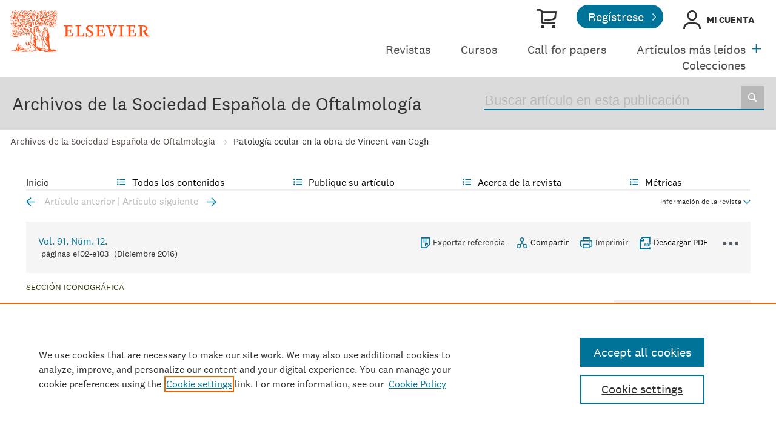

--- FILE ---
content_type: text/html; charset=UTF-8
request_url: https://www.elsevier.es/es-revista-archivos-sociedad-espanola-oftalmologia-296-articulo-patologia-ocular-obra-vincent-van-S0365669115003688
body_size: 14717
content:
<!DOCTYPE html PUBLIC "-//W3C//DTD XHTML 1.0 Strict//EN" "http://www.w3.org/TR/xhtml1/DTD/xhtml1-strict.dtd">
<html xmlns="http://www.w3.org/1999/xhtml" lang="es">
<head>
        <meta content="width=device-width, initial-scale=1" name="viewport" />
    <meta http-equiv="content-type" content="text/html;charset=UTF-8" />
    <meta name="theme-color" content="#E8711C">
    <meta name="tdm-reservation" content="1" />
        <meta name="tdm-policy" content="https://www.elsevier.com/tdm/tdmrep-policy.json" />
            <meta name="twitter:card" content="summary" />
        <meta property="og:url" content="http://www.elsevier.es/es-revista-archivos-sociedad-espanola-oftalmologia-296-articulo-patologia-ocular-obra-vincent-van-S0365669115003688" />
        <meta property="og:title" content="Patología ocular en la obra de Vincent van Gogh" />
                    <meta property="og:description" content="Vincent van Gogh &#40;Zundert 1853-Auvers sur Oise 1890&#41; es uno de los principales representantes del postimpresionismo&#46;Historia" />
                            <meta property="og:image" content="https://static.elsevier.es/multimedia/03656691/0000009100000012/v1_201612011634/S0365669115003688/v1_201612011634/es/main.assets/gr3.jpeg?idApp=UINPBA00004N" />
                <meta property="og:type" content="article" />
    <meta property="og:description" content="Vincent van Gogh &#40;Zundert 1853-Auvers sur Oise 1890&#41; es uno de los principales representantes del postimpresionismo&#46;Historia" />
<meta name="citation_journal_title" content="Archivos de la Sociedad Española de Oftalmología">
    <meta name="citation_journal_abbrev" content="Arch Soc Esp Oftalmol"><meta name="citation_publisher" content="Elsevier">
<meta name="citation_author" content="Fernandez Jacob, M&#46;C&#46;" />
<meta name="citation_author_email" content="manifo&#64;gmail&#46;com" />
<meta name="citation_author_institution" content="Servicio de Oftalmolog&#237;a&#44; Hospital Universitario La Paz&#44; Madrid&#44; Espa&#241;a" />
<meta content="Patolog&#237;a ocular en la obra de Vincent van Gogh" name="citation_title" />

    <meta name="citation_publication_date" content="2016/12/01">
    <meta content="91" name="citation_volume" />
            <meta content="12" name="citation_issue" />            <meta content="e102" name="citation_firstpage" />            <meta content="e103" name="citation_lastpage" />    <meta name="citation_doi" content="10.1016/j.oftal.2015.12.009">
<meta name="citation_fulltext_html_url" content="https://www.elsevier.es/es-revista-archivos-sociedad-espanola-oftalmologia-296-articulo-patologia-ocular-obra-vincent-van-S0365669115003688">
    <meta name="citation_pdf_url" content="https://www.elsevier.es/es-revista-archivos-sociedad-espanola-oftalmologia-296-pdf-S0365669115003688"><meta name="citation_issn" content="0365-6691">
<meta name="citation_language" content="es">
    <link rel="shortcut icon" href="https://static.elsevier.es/assets_org_prod/webs/14/images/favicon.png" />
    <style>
        body {
            --corp-color: #007398        }
    </style>

    <link rel="stylesheet" href="https://cdnjs.cloudflare.com/ajax/libs/fancybox/3.2.5/jquery.fancybox.min.css" />
    <link type="text/css" rel="stylesheet" href="https://static.elsevier.es/assets_org_prod/org/css/sidebar-mobile.css" />
    <link type="text/css" rel="stylesheet" href="https://static.elsevier.es/assets_org_prod/webs/14/js/slick/slick.css" />
    <link type="text/css" rel="stylesheet" href="https://static.elsevier.es/assets_org_prod/org/css/magic-check.min.css" />
    <link type="text/css" rel="stylesheet" href="https://static.elsevier.es/assets_org_prod/org/css/resets.css" />
    <link type="text/css" rel="stylesheet" href="https://static.elsevier.es/assets_org_prod/item/layout/item-v2.css" />
    <link type="text/css" rel="stylesheet" href="https://static.elsevier.es/assets_org_prod/item/style/item.css" />
                    <link type="text/css" rel="stylesheet" href="https://static.elsevier.es/assets_org_prod/org/css/contenidos/item-v2.css" />
        
            <link type="text/css" rel="stylesheet" href="https://static.elsevier.es/assets_org_prod/org/css/contenidos/busqueda-v2.css" />
    <link type="text/css" rel="stylesheet" href="https://static.elsevier.es/assets_org_prod/org/css/contenidos-v2.css" />
    <link type="text/css" rel="stylesheet" href="https://static.elsevier.es/assets_org_prod/org/css/global-v2.css" />
    <link type="text/css" rel="stylesheet" href="https://static.elsevier.es/assets_org_prod/org/css/main-v2.css" />
    <link type="text/css" rel="stylesheet" href="https://static.elsevier.es/assets_org_prod/webs/14/css/corporativo.css" />
    <link type="text/css" rel="stylesheet" href="https://static.elsevier.es/assets_org_prod/webs/14/css/header.css" />
    <link type="text/css" rel="stylesheet" href="https://static.elsevier.es/assets_org_prod/webs/14/css/footer.css" />
    <link type="text/css" rel="stylesheet" href="https://static.elsevier.es/assets_org_prod/webs/14/css/contenidos.css" />
    <link type="text/css" rel="stylesheet" href="https://static.elsevier.es/assets_org_prod/webs/14/css/formacion.css" />
        
    <link type="text/css" rel="stylesheet" href="https://static.elsevier.es/assets_org_prod/webs/14/css/plantilla.css" />


    <title>Patolog&#237;a ocular en la obra de Vincent van Gogh | Archivos de la Sociedad Española de Oftalmología</title>
    <script type="text/javascript" async="async" src="https://www.googletagservices.com/tag/js/gpt.js"></script>
    <script src="https://code.jquery.com/jquery-3.5.1.min.js" integrity="sha256-9/aliU8dGd2tb6OSsuzixeV4y/faTqgFtohetphbbj0=" crossorigin="anonymous"></script>
    <script type="text/javascript" src="https://code.jquery.com/ui/1.12.1/jquery-ui.min.js"></script>
    <script src="https://cdnjs.cloudflare.com/ajax/libs/fancybox/3.2.5/jquery.fancybox.min.js"></script>

    <!-- prod -->
    <script src="//assets.adobedtm.com/4a848ae9611a/5029cf8cbec2/launch-de495ca67d30.min.js" async></script>
    <script type="text/javascript" src="https://static.elsevier.es/assets_org_prod/org/js/global.js"></script>
    <script type="text/javascript" src="https://static.elsevier.es/assets_org_prod/org/js/menu-principal-v2.js"></script>
    <script type="text/javascript" src="https://static.elsevier.es/assets_org_prod/org/js/funciones-v2.js"></script>
    <script type="text/javascript" src="https://static.elsevier.es/assets_org_prod/org/js/info-revista.js" defer></script>
    <script type="text/javascript" src="https://static.elsevier.es/assets_org_prod/org/js/sidebars.js" defer></script>
    <script type="text/javascript" src="https://static.elsevier.es/assets_org_prod/org/js/cabecera.js" defer></script>
    <script type="text/javascript" src="https://static.elsevier.es/assets_org_prod/org/js/preloadimg.js"></script>
    <script type="text/javascript" src="//cdn.jsdelivr.net/jquery.sidr/2.2.1/jquery.sidr.min.js"></script>
    <script src='https://www.google.com/recaptcha/api.js'></script>
    <script type="text/javascript" src="https://static.elsevier.es/assets_org_prod/webs/14/js/jquery.js"></script>
    <script type="text/javascript" src="https://static.elsevier.es/assets_org_prod/webs/14/js/formacion.js"></script>
    <script type="text/javascript" src="https://static.elsevier.es/assets_org_prod/webs/14/js/slick/slick.js"></script>
                    <script type="text/javascript" src="https://static.elsevier.es/assets_org_prod/org/js/contenidos/item.js" defer></script>
        

    <script>
                    var rellenar_campos = 'Debe rellenar todos los campos';
                    var login_ko = 'Usuario y/o contraseña incorrectos';
                    var ver_mas = 'Ver mas';
                    var ocultar = 'Ocultar';
                    var permiso_m_a = 'Por favor, acceda a su cuenta para consultar el material adicional';
                    var login_block = 'Ha realizado demasiados intentos. Intentelo de nuevo mas tarde';
                    var pass_ko = 'Las contraseñas no coinciden';
                    var clausula_no = 'Debe aceptar la cláusula de privacidad';
                    var correo_enviado = 'Se ha enviado un Email a su correo electronico con las instrucciones para restablecer su contraseña';
                    var correo_no_enviado = 'El usuario no existe';
                    var mail_no_acceso = 'El email especificado no tiene acceso a la publicación.';
        
        
            var id_revista = '296';
            var url_revista = '/es-revista-archivos-sociedad-espanola-oftalmologia-296';



                var idioma = 'es';
    </script>
    <script>
	var googletag = googletag || {};
	googletag.cmd = googletag.cmd || [];
</script>


<script type='text/plain' class='optanon-category-4'>
	var necesitaCookieProf=true;

	googletag.cmd.push(function() {

		//superio	
		googletag.defineSlot('/6053/elses.journals', [
			[728, 90],
			[900, 100]
		], 'elsevierjournals_top').addService(googletag.pubads());

		//superior mobile
		googletag.defineSlot('/6053/elses.journals', [
			[300, 40]
		], 'elsevierjournals_top_mobile').addService(googletag.pubads());

		googletag.defineSlot('/6053/elses.journals', [
			[300, 250]
		], 'elsevierjournals_top_mobile2').addService(googletag.pubads());

		googletag.defineSlot('/6053/elses.journals', [
			[360, 90],
			[300, 100]
		], 'elsevierjournals_intra_1').addService(googletag.pubads());

		googletag.defineSlot('/6053/elses.journals', [
			[360, 90],
			[300, 100]
		], 'elsevierjournals_intra_2').addService(googletag.pubads());

		googletag.defineSlot('/6053/elses.journals', [
			[360, 90],
			[300, 100]
		], 'elsevierjournals_intra_3').addService(googletag.pubads());

		googletag.defineSlot('/6053/elses.journals', [
			[430, 100]
		], 'elsevierjournals_middlehome').addService(googletag.pubads());


		googletag.defineSlot('/6053/elses.journals', [
			[180, 180],
			[225, 400],
			[225, 225]
		], 'elsevierjournals_lateral1').addService(googletag.pubads());

		googletag.defineSlot('/6053/elses.journals', [
			[180, 180],
			[225, 400],
			[225, 225]
		], 'elsevierjournals_lateral2').addService(googletag.pubads());

		googletag.defineSlot('/6053/elses.journals', [
			[500, 400],
		], 'elsevierjournals_modal').addService(googletag.pubads());

		googletag.defineSlot('/6053/elses.journals', [
			[300, 240],
		], 'elsevierjournals_modal_mobile').addService(googletag.pubads());


		

							googletag.pubads().setTargeting("es_PUBLICACION", "296");
			var revistaId = 296;
							googletag.pubads().setTargeting("es_PUBLICACION_NOMBRE", "Archivos de la Sociedad Española de Oftalmología");
									googletag.pubads().setTargeting("es_ARTICULO", "S0365669115003688");
			googletag.pubads().setTargeting("es_PALABRA", ["NO"]);
				
					googletag.pubads().setTargeting("es_PROFESIONAL", "NO");
		
		googletag.pubads().setTargeting("es_ID_WEB", "14");

		googletag.pubads().setTargeting("es_IDIOMA", "ES");


											googletag.pubads().setTargeting("es_DISCONTINUADA", "NO");
					


		googletag.pubads().collapseEmptyDivs();
		googletag.pubads().enableSingleRequest();
		//googletag.pubads().enableSyncRendering();
		googletag.enableServices();

		// This listener is called when a slot has finished rendering.
		googletag.pubads().addEventListener("slotRenderEnded", (event) => {
			//console.log(event.slot.getSlotElementId()+": render and is empty:"+event.isEmpty);
			if ((event.slot.getSlotElementId() == "elsevierjournals_modal" || event.slot.getSlotElementId() == "elsevierjournals_modal_mobile") && !event.isEmpty) {

				let modal = document.getElementsByClassName("banner-modal")[0];
				let cerrar = document.getElementsByClassName("banner-modal-close")[0];
				modal.style.display = 'block';
				setTimeout(() => modal.style.display = "none", 10000)
				cerrar.onclick = () => modal.style.display = "none";

			}
		});
	});
</script>            <!-- OneTrust Cookies Consent Notice start for elsevier.es -->
        <script src="https://cdn.cookielaw.org/scripttemplates/otSDKStub.js" type="text/javascript" charset="UTF-8" data-domain-script="d4f913aa-d7ba-4aac-82e4-285fda38c403"></script>
        <script type="text/javascript">
            function OptanonWrapper() {}
        </script>
        <!-- OneTrust Cookies Consent Notice end for elsevier.es -->

    
    <!--- ANLYTICS V4 ---->
<script async src="https://www.googletagmanager.com/gtag/js?id=G-KB5STHLQ9J"></script>
<script>
  window.dataLayer = window.dataLayer || [];

  function gtag() {
    dataLayer.push(arguments);
  }
  gtag('js', new Date());

  dimensiones = {"dimension1":"296","dimension2":"Archivos de la Sociedad Espa\u00f1ola de Oftalmolog\u00eda","dimension6":"CERRADO-NOPERMISO","dimension9":"es","dimension10":"S0365669115003688","dimension19":"S300","dimension11":"Patolog\u00eda ocular en la obra de Vincent van Gogh","dimension12":"7287","dimension13":"Secci\u00f3n iconogr\u00e1fica","dimension14":"REGULAR_ARTICLE","dimension15":"NULL","dimension17":"HTML","dimension18":"14"};

  gtag('config', 'G-KB5STHLQ9J', dimensiones);
</script>    </head>
<body class='es-theme-bright-default revista-b-item  es'>
	<div class="banner" id="banner-top">
    <div id="elsevierjournals_top" style="border:none" align="center" class='desktop'>
        <script type='text/plain' class='optanon-category-4'>
            googletag.cmd.push(function() {
                googletag.display('elsevierjournals_top');
            });
        </script>
    </div>
    <div id="elsevierjournals_top_mobile" style="border:none" align="center" class='mobile'>
        <script type='text/plain' class='optanon-category-4'>
            googletag.cmd.push(function() {
                googletag.display('elsevierjournals_top_mobile');
            });
        </script>
    </div>
    <div id="elsevierjournals_top_mobile2" style="border:none" align="center" class='mobile'>
        <script type='text/plain' class='optanon-category-4'>
            googletag.cmd.push(function() {
                googletag.display('elsevierjournals_top_mobile2');
            });
        </script>
    </div>
</div><header>

	<div class='logo-accesos-menu'>
		<div class="logo">
    <a href='/es'>
        <img src='https://static.elsevier.es/assets_org_prod/webs/14/images/template/Elsevier_Primary Logo_VitalOrange_RGB.svg' class='arbol-elsevier desktop' alt="arbol-elsevier" />

    </a>
</div>		<div class='accesos-menu'>
			<div class="accesos-usuario desktop">
    <a href='https://tienda.elsevier.es/revistas-elsevier' target="_blank" rel="noopener noreferrer">
        <div class='suscripciones'>Tienda Elsevier</div>
    </a>
            <a href='/es-registro'>
            <div class="btn-02">Regístrese</div>
        </a>

        <div class='btn-login desp' rel='desp-login'>Mi cuenta</div>


    
    
</div>


<div class="accesos-usuario mobile">
    <div class='desp-hamb-left hamb-left ico mobile'></div>
            <div class='mobile metricas-ad'>
            <a href='/es-revista-archivos-sociedad-espanola-oftalmologia-296-metricas' class=''><img src='https://static.elsevier.es/assets_org_prod/org/images/metricas.svg' alt="metricas" /></a>
        </div>
        <div class='right'>
                <a href='/es-coronavirus'><img src='https://static.elsevier.es/assets_org_prod/webs/14/images/coronavirus-min.png' width="25px" alt="covid" /></a>


        <div class="buscador ico mobile desp-bot" rel='buscador'></div>
                    <div class="btn-login mobile login-g ico desp-bot" rel='desp-login'></div>

                            <div class='desp-hamb-right hamb-right ico mobile'></div>
            </div>
    <div class="clear"></div>
</div>
<div class="caja-desp desp-login desp-accesos login mid">
	<div class="top"></div>
	<div class="bottom">
		<div class="content">
			<div class="cerrar" rel="desp-login"></div>
			<div class="clear"></div>
							<div class="info">
					<div class="titulo-top">¿Aún no está registrado?</div>
					<div class="titular">Información relevante</div>
					<p>Consulte los artículos y contenidos publicados en este medio, además de los e-sumarios de las revistas científicas en el mismo momento de publicación</p>
					<div class="titular">Máxima actualización</div>
					<p>Esté informado en todo momento gracias a las alertas y novedades</p>
					<div class="titular">Promociones exclusivas</div>
					<p>Acceda a promociones exclusivas en suscripciones, lanzamientos y cursos acreditados</p>
					<a href='/es-registro'>
						<div class="btn-02">Crear <span>Mi cuenta</span></div>
					</a>


				</div>
				<div class="box-login">

					<div class='msg'></div>
					<div class='frm-login'>
						<form id="frmLogin" method="post">
							<label for="hook">No rellenar este campo</label>
							<input type='text' id="hook" name='hook' value='' aria-hidden="true" tabindex="-1" autocomplete="off" />
							<div class='instrucciones'>Introduzca su usuario y contraseña</div>
							<div class="campos">
								<div class="input-01">
									<label for="txtUsuario">Usuario <span>*</span></label>
									<input type="email" id="txtUsuario" name="txtUsuario" class="obligatorio" value="">
								</div>
								<div class="input-01">
									<label for="txtPassword">Password <span>*</span></label>
									<input type="password" id="txtPassword" name="txtPassword" class="obligatorio" value="">
								</div>
							</div>
							<div class="actions">
								<div class="btn-acceder"><input type="submit" class="btn-01" value="Acceder" />
									<div class="label">Acceder</div>
								</div>
								<div class='clear'></div>
							</div>

							<div class="lista-flechas">
								<ul>
									<li>
										<div class="flecha-an-de-corp"></div><span class="btn-recordar">He olvidado mi contraseña</span>
									</li>
									<li>
										<div class="flecha-an-de-corp"></div><a href='/es-soporte'>Contacte con nosotros</a>
									</li>

								</ul>
							</div>


						</form>

						<div class="obligatorio-msg">* = Campos obligatorios</div>
					</div>
					<div class='recordar'>
						<div class='instrucciones'>Introduzca su email</div>
						<div class="input-01">
							<label for="txtUsuarioR">Usuario <span>*</span></label>
							<input type="email" id="txtUsuarioR" name="txtUsuarioR" class="obligatorio" value="">
							<input type='text' id="hook" name='hook' value='' />

						</div>
						<input type="button" class='btn-02' value='Enviar' />

					</div>

				</div>
			
		</div>
	</div>
</div>			
<script type="text/javascript">
	var menuPlist = [{"titulo":"Revistas","enlace":"\/es-publicaciones","activo":""},{"titulo":"Cursos","enlace":"\/es-formacion","activo":""},{"titulo":"Call for papers","enlace":"\/es-call-for-papers","activo":""},{"titulo":"Art\u00edculos m\u00e1s le\u00eddos","enlace":"\/es-mas-leidos","activo":""},{"titulo":"Colecciones","enlace":"\/es-colecciones-tematicas","activo":""},{"titulo":"Fondo editorial","enlace":"\/es-archivo-historico","activo":""},{"titulo":"M\u00e1s informaci\u00f3n","enlace":"","class":"desp","rel":"autores","activo":""}];
</script>


<nav class="menu-principal desktop">
	<ul class="menu-list">
																		<li class='m-item ' ><a href='/es-publicaciones'>Revistas </a></li>
																				<li class='m-item ' ><a href='/es-formacion'>Cursos </a></li>
																				<li class='m-item ' ><a href='/es-call-for-papers'>Call for papers </a></li>
																				<li class='m-item ' ><a href='/es-mas-leidos'>Artículos más leídos </a></li>
																				<li class='m-item ' ><a href='/es-colecciones-tematicas'>Colecciones </a></li>
																				<li class='m-item ' ><a href='/es-archivo-historico'>Fondo editorial </a></li>
																				<li class='m-item desp' rel='desp'><a href=''>Más información </a></li>
										</ul>


	<div class="desp mas" rel='menu-p-extra'></div>

	<div class="caja-desp menu-p-extra">
		<div class="top"></div>
		<div class="bottom">
			<div class="content">
				<div class="cerrar" rel="menu-p-extra"></div>
				<div class="clear"></div>
				<ul>

				</ul>
			</div>
		</div>
	</div>
	<div class="caja-desp autores-copia">
		<div class="top"></div>
		<div class="bottom">
			<div class="content">
				<div class="cerrar" rel="autores"></div>
				<div class="clear"></div>
				<ul>
					<li><a href="https://www.elsevier.com/es-es/researcher/author/publish-with-us" target="_blank" rel="noopener noreferrer">Autores</a></li>
					<li><a href="https://www.elsevier.com/es-es/reviewer" target="_blank" rel="noopener noreferrer">Revisores</a></li>
					<li><a href="https://www.elsevier.com/es-es/editor" target="_blank" rel="noopener noreferrer">Recursos para editores</a></li>
					<li><a href="/es-editores" target="_blank" rel="noopener noreferrer">Comités editoriales</a></li>
					<li><a href="/es-permisos-reproduccion">Solicitud de permisos</a></li>

				</ul>
			</div>
		</div>
	</div>


</nav>		</div>
	</div>

	<div class='titulo-buscador'>
	<div class='titulo-buscador-container'>

					<div class="titulo-buscador-titulo"><a href='/es-revista-archivos-sociedad-espanola-oftalmologia-296'>Archivos de la Sociedad Española de Oftalmología</a></div>
							<div class='mobile suscribirse'>
				<a href='https://tienda.elsevier.es/archivos-de-la-sociedad-espanola-de-oftalmologia-03656691.html' target="_blank" rel="noopener">

					Suscríbase a esta revista
				</a>
			</div>
				<div class="titulo-buscador-buscador">
			<div class='titulo-buscador-busqueda'>
				<form class="frmBuscador" action="/es-buscar" method="get">
											<input type="hidden" name='id_revista' value='03656691' />
										<input type="text" name='txtBuscador' title="Buscar artículos" placeholder="Buscar artículo en esta publicación" class='obligatorio' minlength="3" maxlength="400" required />
					<input type="submit" value="Buscar" />
				</form>
			</div>

		</div>
	</div>
</div>

</header>
	<div class="breadcumb desktop">
		<div class='ruta'>


			
				
				<a href="/es-revista-archivos-sociedad-espanola-oftalmologia-296">Archivos de la Sociedad Española de Oftalmología</a>
			
				
				<a href="/es-revista-archivos-sociedad-espanola-oftalmologia-296-articulo-patologia-ocular-obra-vincent-van-S0365669115003688">Patología ocular en la obra de Vincent van Gogh</a>
			
		</div>
	</div>
<main>
    <div class="container">
                        <div id="intrabanner" class="banner" align="center">


        <div id="elsevierjournals_intra_1">
        <script type='text/plain' class='optanon-category-4'>
            googletag.cmd.push(function() {
                googletag.display('elsevierjournals_intra_1');
            });
        </script>
    </div>

    <div id="elsevierjournals_intra_2">
        <script type='text/plain' class='optanon-category-4'>
            googletag.cmd.push(function() {
                googletag.display('elsevierjournals_intra_2');
            });
        </script>
    </div>

    <div id="elsevierjournals_intra_3">
        <script type='text/plain' class='optanon-category-4'>
            googletag.cmd.push(function() {
                googletag.display('elsevierjournals_intra_3');
            });
        </script>
    </div>


</div>        <nav class="menu menu-dinamico menu-revista desktop">
	<ul class="menu-list">
									<li class="
			 
									">
											<a href="/es-revista-archivos-sociedad-espanola-oftalmologia-296" >Inicio</a>
														</li>
							<li class="
			subitems 
									">
											Todos los contenidos																<ul>
																								<li class="">
										<a href="/es-revista-archivos-sociedad-espanola-oftalmologia-296-avance"  >Ahead of print</a>
									</li>
																																<li class="">
										<a href="/es-revista-archivos-sociedad-espanola-oftalmologia-296-sumario-vol-100-num-12-S0365669125X00125"  >Último número</a>
									</li>
																																<li class="">
										<a href="/es-revista-archivos-sociedad-espanola-oftalmologia-296-numeros-anteriores"  >Todos los números </a>
									</li>
																																<li class="">
										<a href="/es-revista-archivos-sociedad-espanola-oftalmologia-296-suplementos"  >Suplementos</a>
									</li>
																																<li class="">
										<a href="/es-revista-archivos-sociedad-espanola-oftalmologia-296-portadas"  >Galería de portadas</a>
									</li>
																																<li class="">
										<a href="/es-revista-archivos-sociedad-espanola-oftalmologia-296-alerta-email"  >Suscríbase a la <i>newsletter</i></a>
									</li>
																					</ul>
									</li>
							<li class="
			subitems 
									">
											Publique su artículo																<ul>
																								<li class="">
										<a href="/es-revista-archivos-sociedad-espanola-oftalmologia-296-normas-publicacion"  >Guía para autores</a>
									</li>
																																<li class="">
										<a href="https://www.editorialmanager.com/OFTALMOLOGIA/" target='_blank' rel='noopener noreferer' onclick="ga('send', 'event', 'SENDMANUSCRIPT_296', 'open', 'Revista','296');">Envío de manuscritos</a>
									</li>
																																<li class="">
										<a href="https://www.elsevier.com/editors/perk" target='_blank' rel='noopener noreferer' >Ética editorial</a>
									</li>
																																<li class="">
										<a href="/es-revista-archivos-sociedad-espanola-oftalmologia-296-open-access"  >Opción Open Access</a>
									</li>
																																<li class="">
										<a href="https://webshop.elsevier.com/language-editing/" target='_blank' rel='noopener noreferer' >Servicios de edición</a>
									</li>
																					</ul>
									</li>
							<li class="
			subitems 
									">
											Acerca de la revista																<ul>
																								<li class="">
										<a href="/es-revista-archivos-sociedad-espanola-oftalmologia-296-acerca-revista"  >Alcance y objetivos</a>
									</li>
																																<li class="">
										<a href="/es-revista-archivos-sociedad-espanola-oftalmologia-296-comite-editorial"  >Comité editorial</a>
									</li>
																																<li class="">
										<a href="https://tienda.elsevier.es/archivos-de-la-sociedad-espanola-de-oftalmologia-03656691.html" target='_blank' rel='noopener noreferer' >Suscríbase</a>
									</li>
																																<li class="">
										<a href="http://www.oftalmoseo.com/" target='_blank' rel='noopener noreferer' >Sociedad Española de Oftalmología</a>
									</li>
																																<li class="">
										<a href="mailto:oftalmo@elsevier.com"  >Contactar</a>
									</li>
																					</ul>
									</li>
							<li class="
			subitems 
									">
											Métricas																<ul>
																								<li class="">
										<a href="/es-revista-archivos-sociedad-espanola-oftalmologia-296-mas-leidos"  >Lo más leído</a>
									</li>
																																<li class="">
										<a href="/es-revista-archivos-sociedad-espanola-oftalmologia-296-mas-citado"  >Lo más citado</a>
									</li>
																																<li class="">
										<a href="/es-revista-archivos-sociedad-espanola-oftalmologia-296-mas-populares"  >Más populares</a>
									</li>
																																<li class="">
										<a href="/es-revista-archivos-sociedad-espanola-oftalmologia-296-metricas"  >Todas las métricas</a>
									</li>
																																<li class="">
										<a href="/es-revista-archivos-sociedad-espanola-oftalmologia-296-metricas-paises"  >Métricas por países</a>
									</li>
																					</ul>
									</li>
						</ul>
</nav>

<div class="info-revista" style='display:none'>

	<div class="row">

		<div class="portada cell">

	<a href='https://static.elsevier.es/multimedia/03656691/0000010000000012/v2_202512290516/es/main.assets/cover.jpeg?idApp=UINPBA00004N'  target='_blank' rel='noopener noreferrer'><img src='https://static.elsevier.es/multimedia/03656691/0000010000000012/v2_202512290516/es/main.assets/cover.jpeg?idApp=UINPBA00004N' alt='Archivos de la Sociedad Española de Oftalmología' /></a>	<div class="issns">
		ISSN: 0365-6691<BR />
			</div>


</div>		<div id="descripcion" class='descripcion cell'>
	<div class="texto">
		<p>Archivos de la Sociedad Española de Oftalmología es la revista oficial de la Sociedad Española de Oftalmología. Publica trabajos de investigación básica, traslacional y clínica, como revisiones, artículos originales, comunicaciones cortas, editoriales, cartas al director. Todos los manuscritos que se consideran para posible publicación son sometidos a una revisión por pares de evaluadores expertos (doble ciego). La revista acepta artículos publicados indistintamente en español o en inglés.</p>	</div>
	<span class="ver-mas">Ver más</span>

	
		<a class="btn-flecha" href='/es-revista-archivos-sociedad-espanola-oftalmologia-296-open-access'>Opción Open Access<span class='flecha'></span></a>

	




	
	</div>		<div class="index cell">
            <h4>Indexada en:</h4>
        <p>Scopus, SCImago Journal Rank (SJR), SNIP</p>
        <span class="ver-mas">Ver más</span>
        <h4 class='inline'>S&iacute;guenos:</h4>
    <span class="icos-social">
                                                                    <div class="rss"><a href='/es-revista-archivos-sociedad-espanola-oftalmologia-296-rss' class="rss-g" target="_blank" rel="noopener noreferrer">RSS</a></div>
            <div class="newsletter"><a href='/es-revista-archivos-sociedad-espanola-oftalmologia-296-alerta-email' class="sobre_g_claro">Alerta email</a></div>
        

    </span>

            <div class='suscribase'>
            <h4 class='inline'>Suscribirse:</h4><a href='https://tienda.elsevier.es/archivos-de-la-sociedad-espanola-de-oftalmologia-03656691.html' target="_blank" rel="noopener"><img src="https://static.elsevier.es/assets_org_prod/org/images/carrito_323232.png" width="18px" alt="tienda" /></a>
        </div>
    </div>


    <div class="cell">
        <div class="metricas">
                        
                                                <div class="metricas-caja">
    <div class="caja-desp citescore">
        <div class="top">
            <div class="triangulo"></div>
        </div>
        <div class="bottom">
            <div class="content">
                <div class="cerrar" rel="citescore"></div>
                <div class="clear"></div>
                <div class="clear titulo-desp">Citescore</div>
                <p>CiteScore mide la media de citaciones recibidas por artículo publicado.                    
                </p>

                <a href='/es-revista-archivos-sociedad-espanola-oftalmologia-296-metricas#citescore'>Ver más</a>

            </div>
        </div>
    </div>
    <div class="metricas-caja-top">
        <div class='metricas-caja-titulo'>Citescore 2024</div>
        <div class='metricas-caja-info info-g desp' rel="citescore"></div>
    </div>
    <div class="metricas-caja-metrica">1,2 </div>
</div>
            
                                                <div class="metricas-caja">
    <div class="caja-desp sjr">
        <div class="top">
            <div class="triangulo"></div>
        </div>
        <div class="bottom">
            <div class="content">
                <div class="cerrar" rel="sjr"></div>
                <div class="clear"></div>
                <div class="clear titulo-desp">SJR</div>
                <p>SJR es una prestigiosa métrica basada en la idea de que todas las citaciones no son iguales. SJR usa un algoritmo similar al page rank de Google; es una medida cuantitativa y cualitativa al impacto de una publicación.                    
                </p>

                <a href='/es-revista-archivos-sociedad-espanola-oftalmologia-296-metricas#sjr'>Ver más</a>

            </div>
        </div>
    </div>
    <div class="metricas-caja-top">
        <div class='metricas-caja-titulo'>SJR 2024</div>
        <div class='metricas-caja-info info-g desp' rel="sjr"></div>
    </div>
    <div class="metricas-caja-metrica">0,277 </div>
</div>
            
                                                <div class="metricas-caja">
    <div class="caja-desp snip">
        <div class="top">
            <div class="triangulo"></div>
        </div>
        <div class="bottom">
            <div class="content">
                <div class="cerrar" rel="snip"></div>
                <div class="clear"></div>
                <div class="clear titulo-desp">SNIP</div>
                <p>SNIP permite comparar el impacto de revistas de diferentes campos temáticos, corrigiendo las diferencias en la probabilidad de ser citado que existe entre revistas de distintas materias.                    
                </p>

                <a href='/es-revista-archivos-sociedad-espanola-oftalmologia-296-metricas#snip'>Ver más</a>

            </div>
        </div>
    </div>
    <div class="metricas-caja-top">
        <div class='metricas-caja-titulo'>SNIP 2024</div>
        <div class='metricas-caja-info info-g desp' rel="snip"></div>
    </div>
    <div class="metricas-caja-metrica">0,299 </div>
</div>
            
                                                <div class="metricas-caja">
    <div class="caja-desp acceptancerate">
        <div class="top">
            <div class="triangulo"></div>
        </div>
        <div class="bottom">
            <div class="content">
                <div class="cerrar" rel="acceptancerate"></div>
                <div class="clear"></div>
                <div class="clear titulo-desp">Porcentaje de aceptación</div>
                <p>La tasa de aceptación de las revistas se calcula dividiendo el número total de artículos aceptados (inicialmente y después de la revisión estándar) por el número total de envíos (aceptados y rechazados).                    
                </p>

                <a href='/es-revista-archivos-sociedad-espanola-oftalmologia-296-metricas#acceptancerate'>Ver más</a>

            </div>
        </div>
    </div>
    <div class="metricas-caja-top">
        <div class='metricas-caja-titulo'>Porcentaje de aceptación </div>
        <div class='metricas-caja-info info-g desp' rel="acceptancerate"></div>
    </div>
    <div class="metricas-caja-metrica">68 %</div>
</div>
            
                        </div>

        <a href='/es-revista-archivos-sociedad-espanola-oftalmologia-296-metricas'>
            <div class="ver-mas">Ver más métricas</div>
        </a>

    </div>



	</div>
	</div>
<div class="ocultar desktop mostrar">

	<div class='btn-ocultar' style='display:none'>Ocultar <div class='flecha-an-ar-corp'></div>
	</div>
	<div class='btn-mostrar' >Información de la revista <div class='flecha-an-ar-corp'></div>
	</div>
	<div class='clear'></div>
</div>        <div id="info-item" class="margin">
    	<div class="nav">
					<a class='anterior ' href='/es-revista-archivos-sociedad-espanola-oftalmologia-296-articulo-cuidados-oftalmologicos-guerra-vietnam-medio-S0365669116001404'>Artículo anterior</a>
			|
			<a class='siguiente ' href='/es-revista-archivos-sociedad-espanola-oftalmologia-296-articulo-adelbert-ames-jr-el-oftalmologo-S0365669116001210'>Artículo siguiente</a>
			</div>

    <div class="item-opciones desktop">

        <div class="info-sumario-item"> <a href='/es-revista-archivos-sociedad-espanola-oftalmologia-296-sumario-vol-91-num-12-S0365669116X00111'><span class='volumen'>Vol. 91. Núm. 12.</span></a><div class='sumarioPaginas'><span class='paginas'>P&aacute;ginas e102-e103</span> <span class='fecha-trans'>(Diciembre 2016)</span></div> </div>
        <div class="opciones">

            
            <div class="opcion exportar"><a href='/es-exportar-rif-S0365669115003688'>Exportar referencia</a></div>
            <div class="opcion compartir desp" rel="compartir-item"><span>Compartir</span></div>
            <div class='caja-desp compartir-item'>
                <div class='top'></div>
                <div class='bottom'>
                    <div class='content'>
                        <div class='titulo'>Compartir</div>
                        <div class='cerrar' rel='compartir-item'></div>
                        <div class='clear'></div>
                        <div class='icos-compartir'>
                            <div class='twitter'><a href='/es-compartir-twitter?item=S0365669115003688&token=5fd5923524e66ae2e1e1de2d572bb4457160f03cfaf6dae56aa7b84ab58ca4d1' class='twitter-g' target='_blank' rel="noopener noreferrer nofollow">Twitter</a></div>
                            <div class='facebook'><a href='/es-compartir-facebook?item=S0365669115003688&token=5fd5923524e66ae2e1e1de2d572bb4457160f03cfaf6dae56aa7b84ab58ca4d1' class='facebook-g' target='_blank' rel="noopener noreferrer nofollow">Facebook</a></div>
                            <div class='linkedin'><a href='/es-compartir-linkedin?item=S0365669115003688&token=5fd5923524e66ae2e1e1de2d572bb4457160f03cfaf6dae56aa7b84ab58ca4d1' class='linkedin-g' target='_blank' rel="noopener noreferrer nofollow">Linkedin</a></div>
                            <div class='whatsup mobile'><a target='_blank' rel="noopener noreferrer nofollow" href='whatsapp://send?text=http://www.elsevier.es/es-revista-archivos-sociedad-espanola-oftalmologia-296-articulo-patologia-ocular-obra-vincent-van-S0365669115003688' data-action='share/whatsapp/share' class='whatsup-g'>whatsapp</a></div>
                            <div class='sobre'><a href='mailto:?subject=Recomendaci%C3%B3n%20de%20lectura%20%20Patolog%C3%ADa%20ocular%20en%20la%20obra%20de%20Vincent%20van%20Gogh&body=https://www.elsevier.es/es-revista-archivos-sociedad-espanola-oftalmologia-296-articulo-patologia-ocular-obra-vincent-van-S0365669115003688' class='sobre_g_claro' target='_blank' rel="noopener noreferrer nofollow">E-mail</a></div>
                        </div>
                    </div>
                </div>
            </div>
            <div class="opcion imprimir"><a href='javascript:imprimirItem()'><span>Imprimir</a></span></div>
                                                <div class="opcion descargar-pdf no-acceso"><span>Descargar PDF</span></div>
                                        
            <div class="opcion tres-puntos-g mas-opciones desp" rel="more"></div>
            <div class="caja-desp more">
                <div class="top">
                    <div class="triangulo"></div>
                </div>
                <div class="bottom opcion">
                    <div class="content">
                        <div class="titulo">Más opciones de artículo</div>
                        <div class="cerrar" rel="more"></div>
                        <div class="clear"></div>
                        <div class="estadisticas"><a href='/es-revista-archivos-sociedad-espanola-oftalmologia-296-estadisticas-patologia-ocular-obra-vincent-van-S0365669115003688'>Estadísticas</a></div>
                    </div>
                </div>
            </div>
        </div>
        <div class="clear"></div>
    </div>

    <div class="principal">

                    
                    



        <div class="cabecera">

            <div class="info-sumario-item mobile"> <a href='/es-revista-archivos-sociedad-espanola-oftalmologia-296-sumario-vol-91-num-12-S0365669116X00111'><span class='volumen'>Vol. 91. Núm. 12.</span></a><div class='sumarioPaginas'><span class='paginas'>P&aacute;ginas e102-e103</span> <span class='fecha-trans'>(Diciembre 2016)</span></div> </div>

            <!--CABECERA-->
                            <section>
                    <div class="elsevierItemCabecera">
                        <span class="elsevierStyleTextfn">Secci&#243;n iconogr&#225;fica</span>                    </div>
                </section>
            
            <!--DOI-->


            <section>



                                    <div class="elsevierItemDoi">
                        <div class='elsevierItemDoi'>DOI: <a href='/es-revista-archivos-sociedad-espanola-oftalmologia-296-articulo-patologia-ocular-obra-vincent-van-S0365669115003688'>10.1016/j.oftal.2015.12.009</a></div>                     </div>
                




                                <div class='clear'></div>

                
            </section>

            <div class='clear'></div>

            <!--TITULO-->
            <section>
                <div class="elsevierItemTitulo">
                    Patolog&#237;a ocular en la obra de Vincent van Gogh                </div>
            </section>

            <!--SUBTITULO-->
            

            <!--TITULOS ALTERNATIVOS-->
                            <section>
                    <div class="elsevierItemTitulosAlternativos">
                                                                                    <div class='elsevierItemTituloAlternativo'>Eye pathology in the works of Vincent van Gogh</div>
                                                                        </div>
                </section>
            

            <section class="mobile">
                <div class="elsevierItemMobileStatsPdf">
                                            <div class="lecturas">
                            <div class="titulo">Visitas</div>
                            <div class="numero">314</div>
                        </div>
                                                                <div class="pdf ico-pdf-corp">
                                                            <a href='#' class="no-acceso ">Descargar PDF</a>
                                                    </div>
                    


                </div>
            </section>

            <!--AUTORES-->
            <section>
                <div class="elsevierItemAutores">
                    <div class='elsevierItemAutoresColaboracion'><span class='elsevierItemAutor'>M&#46;C&#46; Fernandez Jacob</span><span class='elsevierItemAutorRelaciones'></span></div><div class='elsevierItemAfiliaciones'><div class='elsevierItemAfiliacion'><span class='elsevierItemAfiliacionCentro'>Servicio de Oftalmolog&#237;a&#44; Hospital Universitario La Paz&#44; Madrid&#44; Espa&#241;a</span></div></div>                </div>
            </section>

            <!--ITEMS RELACIONADOS-->

            
            
            <!-- PODCASTS -->
            
            

            
            



        </div>
                    <div class="stats desktop roam ">

                <div class="lecturas">
                    <div class="titulo">Este artículo ha recibido</div>
                    <div class="stat"><a href='/es-revista-archivos-sociedad-espanola-oftalmologia-296-estadisticas-patologia-ocular-obra-vincent-van-S0365669115003688'>314 <span>Visitas</span></div></a>
                                            <div class="stat"><a href="https://www.scopus.com/results/results.uri?src=s&sot=b&s=DOI%2810.1016/j.oftal.2015.12.009%29" target="_blank" rel="noopener noreferer">1 <span>Citas</span></a></div>
                                                        </div>

                            </div>
            </div>



</div>
        <div class='fondo cuerpo'>
            <div class="contenido">
                <div id="item" class='margin'>

																																																																																																																																																																																																																																																																																																																																									

			<article>
			


						<div class="item-anchors desktop">
				<div class="info">Información del artículo</div>
				<div class="right">
					
												<div class="anchor no-acceso" rel="texto-completo">Texto completo</div>						<div class="anchor no-acceso" rel="bibliografia">Bibliografía</div>																					<div class="anchor descargar-pdf no-acceso" rel="descargar-pdf">Descargar PDF</div>
																							<a href='/es-revista-archivos-sociedad-espanola-oftalmologia-296-estadisticas-patologia-ocular-obra-vincent-van-S0365669115003688'>
						<div class="anchor estadisticas">Estadísticas</div>
					</a>
																<div class="anchor multimedia tres-puntos-corp desp" rel="multimedia"></div>
						<div class="caja-desp multimedia">
							<div class="top">
								<div class="triangulo"></div>
							</div>
							<div class="bottom">
								<div class="content">
									<div class="cerrar" rel="multimedia"></div>
									<div class='tipo figuras'><div class='tituloTipo'>Figuras (5)</div><div class='elementos'><div class='primeras'><div class='elemento'><span></span><a href='#fig0005'><img src='https://static.elsevier.es/multimedia/03656691/0000009100000012/v1_201612011634/S0365669115003688/v1_201612011634/es/main.assets/gr1.jpeg' title='Figuras' style='max-width:101px' class='' loading='lazy' /></a></div><div class='elemento'><span></span><a href='#fig0010'><img src='https://static.elsevier.es/multimedia/03656691/0000009100000012/v1_201612011634/S0365669115003688/v1_201612011634/es/main.assets/gr2.jpeg' title='Figuras' style='max-width:101px' class='' loading='lazy' /></a></div></div><div class='segundas'><div class='elemento'><span></span><a href='#fig0015'><img src='https://static.elsevier.es/multimedia/03656691/0000009100000012/v1_201612011634/S0365669115003688/v1_201612011634/es/main.assets/gr3.jpeg' title='Figuras' style='max-width:101px' class='' loading='lazy' /></a></div><div class='elemento'><span></span><a href='#fig0020'><img src='https://static.elsevier.es/multimedia/03656691/0000009100000012/v1_201612011634/S0365669115003688/v1_201612011634/es/main.assets/gr4.jpeg' title='Figuras' style='max-width:101px' class='' loading='lazy' /></a></div><div class='elemento'><span></span><a href='#fig0025'><img src='https://static.elsevier.es/multimedia/03656691/0000009100000012/v1_201612011634/S0365669115003688/v1_201612011634/es/main.assets/gr5.jpeg' title='Figuras' style='max-width:101px' class='' loading='lazy' /></a></div></div><div class='clear'></div></div><div class='mostrar' rel='figuras'><span class='mas'>Mostrar más</span><span class='menos'>Mostrar menos</span></div></div>								</div>
							</div>

						</div>
									</div>
				<div class="clear"></div>

			</div>

			


			<!-- RESUMENES Y PALABRASClAVE -->
			

			



			
			

				<section id="seccion">
					<h3>Artículo</h3>
					<div class="ayuda-acceso">
	<div class="top">Opciones para acceder a los textos completos de la publicación Archivos de la Sociedad Española de Oftalmología</div>
	<div class="opciones">

							<div class="opcion">
				<div class="left suscriptor">Suscriptor</div>
				<div class="right">

					<span class='titular'>Suscriptor de la revista</span><BR/><BR/><p>Si ya tiene sus datos de acceso, clique <a class=aqui>aquí</a>.</p>Si olvidó su clave de acceso puede recuperarla clicando <a  class=aqui>aquí</a>  y seleccionando la opción "He olvidado mi contraseña". </div>
			</div>
							<div class="opcion">
				<div class="left libro">Suscribirse</div>
				<div class="right suscribir">

					<div class="portada">
						<img src='https://static.elsevier.es/multimedia/03656691/0000010000000012/v2_202512290516/es/main.assets/cover.jpeg?idApp=UINPBA00004N' alt='' />					</div>

					<div class="info">
						<span class='titular'>Suscribirse a:</span>
						<P class="revista">Archivos de la Sociedad Española de Oftalmología</P>

					</div>

					<div class="mas"><a href='https://tienda.elsevier.es/archivos-de-la-sociedad-espanola-de-oftalmologia-03656691.html' target="_blank" rel="noopener">Más información</a></div>

					<div class="clear"></div>
				</div>
			</div>
							<div class="opcion">
				<div class="left compra">Comprar</div>
				<div class="right">
					<span class='titular'>Comprar acceso al artículo</span><br/<br/><br/>Comprando el artículo el PDF del mismo podrá ser descargado<br /><br />

										<a href='https://www.sciencedirect.com/getaccess/pii/S0365669115003688/purchase' target="_blank" rel="noopener">Comprar ahora</a>
				</div>
			</div>
				<div class="opcion">
			<div class="left contacto">Contactar</div>
			<div class="right contacto">
				<div class='titulo'>Teléfono para suscripciones e incidencias</div>
				<div class='p_contacto'>De lunes a viernes de 9h a 18h (GMT+1) excepto los meses de julio y agosto que será de 9 a 15h</div>
				<div class='boxes'>
					<div class='box'>
						<div class='llamadas'>Llamadas desde España</div>
						<div class='tel'>932 415 960</div>
					</div>
					<div class='box'>
						<div class='llamadas'>Llamadas desde fuera de España</div>
						<div class='tel'>+34 932 415 960</div>
					</div>
				</div>
				<div class='titulo'>E-mail</div>
				<div class='p_contacto'><a href='mailto:atencionalcliente@elsevier.com'>atencionalcliente@elsevier.com</a></div>



				<div class="clear"></div>
			</div>
		</div>


	</div>

</div>				</section>
					</article>
	
</div>            </div>


            <div class="sidebar">

    <div class="banner" id="banner-sidebar-top">
    <div id="elsevierjournals_lateral1" style="border:none" align="center">
        <script type='text/plain' class='optanon-category-4'>
            googletag.cmd.push(function() {
                googletag.display('elsevierjournals_lateral1');
            });
        </script>
    </div>
    <br /><br />
</div><div class="suscribase-newsletter">
    <form method="post" action="/es-revista-archivos-sociedad-espanola-oftalmologia-296-alerta-email">
        <h2>Suscríbase a la <i>newsletter</i></h2>
        <input type="email" name="sidrtxtEmail" placeholder="Introduzca su email" class="obligatorio" title="Introduzca su email" />
        <input type="submit" value="enviar" class="btn-01" />

    </form>
</div><div class='mod-publique'>
    
    <div class='top'>
        <div class='publique'>Publique en</div>
        <div class='titulo'>Archivos de la Sociedad Española de Oftalmología</div>
    </div>
    <div class='opciones'>
        <ul>
                        <li><a href="/es-revista-archivos-sociedad-espanola-oftalmologia-296-normas-publicacion" >Guía para autores</a></li>
            <li><a href="https://www.editorialmanager.com/OFTALMOLOGIA/" target='_blank rel='noreferer noopener'>Envío de manuscritos</a></li>
            <li><a href="https://www.elsevier.com/editors/perk" target='_blank rel='noreferer noopener'>Ética editorial</a></li>
            <li><a href="/es-revista-archivos-sociedad-espanola-oftalmologia-296-open-access" >Opción Open Access</a></li>
            <li><a href="https://webshop.elsevier.com/language-editing/" target='_blank rel='noreferer noopener'>Servicios de edición</a></li>
    
        </ul>
    </div>
    <span class='triangulo-equilatero-bottom-right'></span>
</div><div class='revistaAntSig'>
	
	</div><div id="item-herramientas" class="box-opciones">
	<div class="titulo">Herramientas</div>
	<div class="content">
		<ul>
			<li class='desktop bg-flecha-an-de-corp '><a href='javascript:imprimirItem()'>Imprimir</a></li>
			<li class="bg-flecha-an-de-corp"><a href='mailto:?subject=Recomendaci%C3%B3n%20de%20lectura%20%20Patolog%C3%ADa%20ocular%20en%20la%20obra%20de%20Vincent%20van%20Gogh&body=https://www.elsevier.es/es-revista-archivos-sociedad-espanola-oftalmologia-296-articulo-patologia-ocular-obra-vincent-van-S0365669115003688'>Enviar a un amigo</a></li>
			<li class="bg-flecha-an-de-corp"><a href='/es-exportar-rif-S0365669115003688'>Exportar referencia</a></li>
			<li class="bg-flecha-an-de-corp"><a href='http://crossmark.crossref.org/dialog/?doi=http://dx.doi.org/10.1016/j.oftal.2015.12.009' target="_blank" rel="noopener noreferrer">CrossMark</a></li>			<li class="bg-flecha-an-de-corp"><a href='http://www.mendeley.com/import/?url=http://www.elsevier.es/es-revista-archivos-sociedad-espanola-oftalmologia-296-articulo-patologia-ocular-obra-vincent-van-S0365669115003688' target="_blank" rel="noopener noreferrer">Mendeley</a></li>
			<li class="bg-flecha-an-de-corp"><a href='/es-revista-archivos-sociedad-espanola-oftalmologia-296-estadisticas-patologia-ocular-obra-vincent-van-S0365669115003688'>Estadísticas</a></li>
			<li class='plumx'><a target='_blank' rel="noopener noreferrer" href='https://plu.mx/plum/a/?doi=10.1016/j.oftal.2015.12.009'>
						<div><img src="https://static.elsevier.es/assets_org_prod/org/images/plumx-logo.png" alt="plumx" /> </div>
					</a></li>		</ul>
	</div>

</div>
    <div class="cope">
        <a class="enlace" href="http://www.publicationethics.org" target="_blank" rel="noopener noreferrer"><img src="https://static.elsevier.es/assets_org_prod/org/images/cope.jpg" alt="cope-logo" /></a>
        <div class="texto">
                            Archivos de la Sociedad Española de Oftalmología se adhiere a los principios y procedimientos dictados por el Committee on Publication Ethics (COPE)<br /> <a class="enlace" href="http://www.publicationethics.org" target="_blank" rel="noopener noreferrer">www.publicationethics.org</a>.
                    </div>
    </div>

	<div id="item-gratuitos" class="box-opciones box-items ">
		<div class="titulo">Artículos de acceso gratuito</div>
		<div class="content">



			
				<div class='recomendado'>
					<div class='titulo-item'><a href='/es-revista-archivos-sociedad-espanola-oftalmologia-296-articulo-fe-errores-sobre-articulos-publicados-S0365669125000516'>Fe de errores sobre art&#237;culos publicados en Archivos...</a></div>
											<div class='cita'>Arch Soc Esp Oftalmol. 2025;100:229-33</div>
														</div>
			
				<div class='recomendado'>
					<div class='titulo-item'><a href='/es-revista-archivos-sociedad-espanola-oftalmologia-296-articulo-escleritis-secundaria-infeccion-por-pseudomonas-S036566912400217X'>Escleritis secundaria a infecci&#243;n por Pseud...</a></div>
											<div class='cita'>Arch Soc Esp Oftalmol. 2025;100:107-10</div>
														</div>
			
				<div class='recomendado'>
					<div class='titulo-item'><a href='/es-revista-archivos-sociedad-espanola-oftalmologia-296-articulo-vasculitis-retiniana-asociada-inyeccion-intravitrea-S0365669125000103'>Vasculitis retiniana asociada a inyecci&#243;n...</a></div>
											<div class='cita'>Arch Soc Esp Oftalmol. 2025;100:219-24</div>
														</div>
			
				<div class='recomendado'>
					<div class='titulo-item'><a href='/es-revista-archivos-sociedad-espanola-oftalmologia-296-articulo-reversibilidad-elipsoiditis-sifilitica-S0365669125001121'>Reversibilidad de la elipsoiditis...</a></div>
											<div class='cita'>Arch Soc Esp Oftalmol. 2025;100:812-3</div>
														</div>
			
		</div>
	</div>
<div class="banner" id="banner-sidebar-top">
    <div id="elsevierjournals_lateral2" style="border:none" align="center">
        <script type='text/plain' class='optanon-category-4'>
            googletag.cmd.push(function() {
                googletag.display('elsevierjournals_lateral2');
            });
        </script>
    </div>
</div>

</div>
                        <div class="scroll-top"></div>        </div>

    </div>
</main><footer>
    <div class="container">

        <div class="enlaces margin">
	<div class="cols">

					<div class="col col1">
				<h2>Archivos de la Sociedad Española de Oftalmología</h2>
				<ul>
																		<li><a href='/es-revista-archivos-sociedad-espanola-oftalmologia-296'>Inicio</a></li>
																																																											</ul>
			</div>
				<div class="col col2">
			<h2>Recursos</h2>
			<ul>
				<li><a href='/es-publicaciones'>Revistas</a></li>
				<li><a href='/es-colecciones-tematicas'>Colecciones</a></li>
				<li><a href='/es-formacion'>Cursos</a></li>
				<li><a href='/es-permisos-reproduccion'>Permisos reproducción</a></li>
				<!--<li><a href='/es-call-for-papers'>Call for papers</a></li>-->
				<li><a href='/es-registro'>Regístrese</a></li>
			</ul>
		</div>

					<div class="col col3">
				<h2 class="desktop">Publique en esta revista</h2>
				<ul class="desktop">
					
						<li><a href='https://www.editorialmanager.com/OFTALMOLOGIA/'>Envío de manuscritos</a></li>
					
											<li><a href='/es-revista-archivos-sociedad-espanola-oftalmologia-296-normas-publicacion' class="guia">Guía para autores</a></li>
					

					<li><a href='/es-revista-archivos-sociedad-espanola-oftalmologia-296-comite-editorial'>Comité editorial</a></li>
										<li><a href='mailto:oftalmo@elsevier.com'>Contactar</a></li>				</ul>
				

			</div>
				<div class="col col4">
			<h2>Acerca de Elsevier</h2>
			<ul>
				<li><a href='https://es.service.elsevier.com/app/home/supporthub/elsevier-espana/' target="_blank" rel="noopener noreferer">Soporte y contacto</a></li>
				<li><a href='https://www.elsevier.com/about/careers' target="_blank" rel="noopener noreferrer">Trabaja con nosotros</a></li>
				<li><a href='/es-soporte'>Dónde estamos</a></li>
			</ul>
			<h2>Información legal</h2>
			<ul>

				<li><a href='https://www.elsevier.com/legal/elsevier-website-terms-and-conditions' target="_blank" rel="noopener noreferrer">Términos y condiciones</a></li>

									<li><a href='https://www.elsevier.com/legal/privacy-policy-es-es' target="_blank" rel="noopener noreferrer">Política de privacidad</a></li>
				
			</ul>

		</div>
		<div class='clear'></div>


	</div>
	<div class='logos'>
		<h2 class='sigue'>Sigue a Elsevier</h2>
		<a href='https://www.facebook.com/ElsevierConnect' target="_blank" rel="noopener noreferrer"><img src="https://static.elsevier.es/assets_org_prod/webs/14/images/template/facebook_007398.png" alt="facebook" /></a>
		<a href='https://twitter.com/elsevier_es?lang=es' target="_blank" rel="noopener noreferrer"><img src="https://static.elsevier.es/assets_org_prod/webs/14/images/template/twitter_007398.png" alt="twitter" /></a>
		<a href='https://www.youtube.com/c/elsevier/' target="_blank" rel="noopener noreferrer"><img src="https://static.elsevier.es/assets_org_prod/webs/14/images/template/youtube_007398.png" alt="youtube" /></a>
	</div>
	<div class='clear'></div>


</div>    </div>
    <div class="sep-pie"></div>
    <div class="container">
        <div class="copy-logos">
    <div class='logo-elsevier cell'><img src='https://static.elsevier.es/assets_org_prod/webs/14/images/template/Elsevier_Stacked Logo_VitalOrange_RGB.svg' alt="elsevier" /></div>
    <div class='copy cell'>
        <div class='text'>Todo el contenido en este sitio: Copyright © 2025 Elsevier España SLU, sus licenciantes, licenciatarios, afiliados y colaboradores. Se reservan todos los derechos, incluidos los de minería de texto y datos, entrenamiento de IA y tecnologías similares. Para todo el contenido de acceso abierto, se aplican los términos de licencia de Creative Commons.<BR/>En este sitio se utilizan Cookies excepto para cierto contenido proporcionado por terceros. Para rechazar o conocer más, visite nuestra página de  <a class='optanon-toggle-display'>Politica de Cookies</a>.</div>
    </div>
    <div class='logo-relx cell'></div>
</div>    </div>

</footer><div id="sidr-left" class="sidr mobile left">
	<div class="back">
		<div class='menu-p-m'>

			<ul>
				<li class='item-p'><a href="/es-publicaciones">Revistas</a></li>
									<li class='menu-revista'>
						<div class="infoRevista mobile">
							Archivos de la Sociedad Española de Oftalmología															<div class='idiomas'>
																		<ul>
										<li><a href='/es-revista-archivos-sociedad-espanola-oftalmologia-296' class="active">
												Español											</a></li>
																															<li><a href='/en-revista-archivos-sociedad-espanola-oftalmologia-english-496'>English</a></li>
																													</ul>
								</div>
							
						</div>




													<div class="enlaces">
								<ul>
																												<li class=" ">
																							<a href="/es-revista-archivos-sociedad-espanola-oftalmologia-296" class="bg-flecha-an-de-corp" >Inicio</a>
																																</li>
																			<li class=" ">
																							<span class='bg-flecha-an-ab-corp'>Todos los contenidos</span>
												<input type="checkbox" value="" title="Todos los contenidos" />

																																		<ul>
																																										<li class=" "><a href="/es-revista-archivos-sociedad-espanola-oftalmologia-296-avance" class="bg-flecha-an-de-corp" >Ahead of print</a></li>
																																																								<li class=" "><a href="/es-revista-archivos-sociedad-espanola-oftalmologia-296-sumario-vol-100-num-12-S0365669125X00125" class="bg-flecha-an-de-corp" >Último número</a></li>
																																																								<li class=" "><a href="/es-revista-archivos-sociedad-espanola-oftalmologia-296-numeros-anteriores" class="bg-flecha-an-de-corp" >Todos los números </a></li>
																																																								<li class=" "><a href="/es-revista-archivos-sociedad-espanola-oftalmologia-296-suplementos" class="bg-flecha-an-de-corp" >Suplementos</a></li>
																																																								<li class=" "><a href="/es-revista-archivos-sociedad-espanola-oftalmologia-296-portadas" class="bg-flecha-an-de-corp" >Galería de portadas</a></li>
																																																								<li class=" "><a href="/es-revista-archivos-sociedad-espanola-oftalmologia-296-alerta-email" class="bg-flecha-an-de-corp" >Suscríbase a la <i>newsletter</i></a></li>
																																							</ul>
																					</li>
																			<li class=" ">
																							<span class='bg-flecha-an-ab-corp'>Publique su artículo</span>
												<input type="checkbox" value="" title="Publique su artículo" />

																																		<ul>
																																										<li class=" "><a href="/es-revista-archivos-sociedad-espanola-oftalmologia-296-normas-publicacion" class="bg-flecha-an-de-corp" >Guía para autores</a></li>
																																																								<li class=" "><a href="https://www.editorialmanager.com/OFTALMOLOGIA/" class="bg-flecha-an-de-corp" target='_blank'>Envío de manuscritos</a></li>
																																																								<li class=" "><a href="https://www.elsevier.com/editors/perk" class="bg-flecha-an-de-corp" target='_blank'>Ética editorial</a></li>
																																																								<li class=" "><a href="/es-revista-archivos-sociedad-espanola-oftalmologia-296-open-access" class="bg-flecha-an-de-corp" >Opción Open Access</a></li>
																																																								<li class=" "><a href="https://webshop.elsevier.com/language-editing/" class="bg-flecha-an-de-corp" target='_blank'>Servicios de edición</a></li>
																																							</ul>
																					</li>
																			<li class=" ">
																							<span class='bg-flecha-an-ab-corp'>Acerca de la revista</span>
												<input type="checkbox" value="" title="Acerca de la revista" />

																																		<ul>
																																										<li class=" "><a href="/es-revista-archivos-sociedad-espanola-oftalmologia-296-acerca-revista" class="bg-flecha-an-de-corp" >Alcance y objetivos</a></li>
																																																								<li class=" "><a href="/es-revista-archivos-sociedad-espanola-oftalmologia-296-comite-editorial" class="bg-flecha-an-de-corp" >Comité editorial</a></li>
																																																								<li class=" "><a href="https://tienda.elsevier.es/archivos-de-la-sociedad-espanola-de-oftalmologia-03656691.html" class="bg-flecha-an-de-corp" target='_blank'>Suscríbase</a></li>
																																																								<li class=" "><a href="http://www.oftalmoseo.com/" class="bg-flecha-an-de-corp" target='_blank'>Sociedad Española de Oftalmología</a></li>
																																																								<li class=" "><a href="mailto:oftalmo@elsevier.com" class="bg-flecha-an-de-corp" >Contactar</a></li>
																																							</ul>
																					</li>
																			<li class=" ">
																							<span class='bg-flecha-an-ab-corp'>Métricas</span>
												<input type="checkbox" value="" title="Métricas" />

																																		<ul>
																																										<li class=" "><a href="/es-revista-archivos-sociedad-espanola-oftalmologia-296-mas-leidos" class="bg-flecha-an-de-corp" >Lo más leído</a></li>
																																																								<li class=" "><a href="/es-revista-archivos-sociedad-espanola-oftalmologia-296-mas-citado" class="bg-flecha-an-de-corp" >Lo más citado</a></li>
																																																								<li class=" "><a href="/es-revista-archivos-sociedad-espanola-oftalmologia-296-mas-populares" class="bg-flecha-an-de-corp" >Más populares</a></li>
																																																								<li class=" "><a href="/es-revista-archivos-sociedad-espanola-oftalmologia-296-metricas" class="bg-flecha-an-de-corp" >Todas las métricas</a></li>
																																																								<li class=" "><a href="/es-revista-archivos-sociedad-espanola-oftalmologia-296-metricas-paises" class="bg-flecha-an-de-corp" >Métricas por países</a></li>
																																							</ul>
																					</li>
																	</ul>
							</div>
											</li>
				
															<li class='item-p'><a href="/es-formacion">Cursos</a></li>
											<li class='item-p'><a href="/es-call-for-papers">Call for papers</a></li>
											<li class='item-p'><a href="/es-mas-leidos">Artículos más leídos</a></li>
											<li class='item-p'><a href="/es-colecciones-tematicas">Colecciones</a></li>
											<li class='item-p'><a href="/es-archivo-historico">Fondo editorial</a></li>
											<li class='item-p'><a href="">Más información</a></li>
									

			</ul>
		</div>
		
		



	</div>
</div><div id="sidr-right" class="sidr mobile right">
	</div><div class="capa-loading">
	<div class="loading"></div>
</div>


    <link type="text/css" rel="stylesheet" href="https://static.elsevier.es/assets_org_prod/org/css/components/banner-profesional.css" />
    <div class="banner-profesional popup-footer">

        <div class="popup-footer-content profesional">
            <div class='texto'>

                                    <p class='idioma_es active'>¿Es usted profesional sanitario apto para prescribir o dispensar medicamentos?</span>                                                

                                </div>
            <div class='buttons'>
                <input type='button' class='btn-02 si' value='Sí' />
                <input type='button' class='btn-02 no' value='No' />
            </div>
        </div>

        <div class="popup-footer-content especialidad">
            <div class='texto'>
                                    <p class='idioma_es active'>Ayúdenos a conocerle mejor, indíquenos por favor su especialidad: </p>                                                                        <div class="select-container">
                    <select class="cmb-01" id="banner-profesional-especialidad">
                        <option value="Alergología e inmunología" >Alergología e inmunología</option><option value="Anestesiología y reanimación" >Anestesiología y reanimación</option><option value="Angiología y cirugía vascular" >Angiología y cirugía vascular</option><option value="Atención farmacéutica" >Atención farmacéutica</option><option value="Bioética" >Bioética</option><option value="Cardiología" >Cardiología</option><option value="Cardiología veterinaria" >Cardiología veterinaria</option><option value="Cirugía bucomaxilofacial" >Cirugía bucomaxilofacial</option><option value="Cirugía cardiovascular" >Cirugía cardiovascular</option><option value="Cirugía maxilofacial y odontología" >Cirugía maxilofacial y odontología</option><option value="Cirugía ortopédica traumatológica" >Cirugía ortopédica traumatológica</option><option value="Cirugía torácica" >Cirugía torácica</option><option value="Cuidados auxiliares de enfermería" >Cuidados auxiliares de enfermería</option><option value="Dermatología" >Dermatología</option><option value="Endocrinología y nutrición" >Endocrinología y nutrición</option><option value="Endodoncia" >Endodoncia</option><option value="Enfermedades infecciosas y microbiología" >Enfermedades infecciosas y microbiología</option><option value="Enfermería comunitaria y salud pública" >Enfermería comunitaria y salud pública</option><option value="Enfermería pediátrica" >Enfermería pediátrica</option><option value="Estomatología" >Estomatología</option><option value="Farmacia comunitaria" >Farmacia comunitaria</option><option value="Farmacia hospitalaria" >Farmacia hospitalaria</option><option value="Farmacología y terapeutica" >Farmacología y terapeutica</option><option value="Fisioterapia general" >Fisioterapia general</option><option value="Gastroenteorología y hepatología" >Gastroenteorología y hepatología</option><option value="Geriatría" >Geriatría</option><option value="Historia, humanidades y literatura médicas" >Historia, humanidades y literatura médicas</option><option value="Imagen para el diagnóstico" >Imagen para el diagnóstico</option><option value="Inmunología" >Inmunología</option><option value="Medicina de urgencias" >Medicina de urgencias</option><option value="Medicina del deporte" >Medicina del deporte</option><option value="Medicina familiar y comunitaria" >Medicina familiar y comunitaria</option><option value="Medicina general" >Medicina general</option><option value="Medicina intensiva y urgencias" >Medicina intensiva y urgencias</option><option value="Medicina interna" >Medicina interna</option><option value="Medicina legal y forense" >Medicina legal y forense</option><option value="Medicina nuclear y radiodiagnóstico" >Medicina nuclear y radiodiagnóstico</option><option value="Neumología" >Neumología</option><option value="Nutrición y dietética" >Nutrición y dietética</option><option value="Obstetricia y ginecología" >Obstetricia y ginecología</option><option value="Oclusión y articulación temporomandibular" >Oclusión y articulación temporomandibular</option><option value="Oftalmología y optometría" selected>Oftalmología y optometría</option><option value="Oncología" >Oncología</option><option value="Optometría" >Optometría</option><option value="Otorrinolaringología" >Otorrinolaringología</option><option value="Patología médica" >Patología médica</option><option value="Pediatría" >Pediatría</option><option value="Pequeños animales" >Pequeños animales</option><option value="Psicología clínica" >Psicología clínica</option><option value="Psiquiatría" >Psiquiatría</option><option value="Puericultura" >Puericultura</option><option value="Radiodiagnóstico" >Radiodiagnóstico</option><option value="Radiofarmacia" >Radiofarmacia</option><option value="Reumatología" >Reumatología</option><option value="Salud pública y comunitaria" >Salud pública y comunitaria</option><option value="Senología" >Senología</option><option value="Tecnología farmacéutica" >Tecnología farmacéutica</option><option value="Terapias alternativas" >Terapias alternativas</option><option value="Toxicología" >Toxicología</option><option value="Traumatología y ortopedia" >Traumatología y ortopedia</option><option value="Técnico en emergencias sanitarias" >Técnico en emergencias sanitarias</option><option value="Urgencias" >Urgencias</option><option value="Urología" >Urología</option>                    </select>
                </div>
            </div>
            <div class='buttons'>
                <input type='button' class='btn-02 guardar' value='Guardar' />
                <input type='button' class='btn-02 cancelar' value='Cancelar' />
            </div>
        </div>

                    <div class='popup-footer-idiomas'>
                                                                            </div>
            </div>
    <script type="text/javascript" src="https://static.elsevier.es/assets_org_prod/org/js/components/banner-profesional.js"></script>
<script type="text/javascript">
    var pageData = {
                    content: [{
                publicationType: "journal",
                issn: "0365-6691",
                publicationTitle: 'Archivos de la Sociedad Española de Oftalmología',
                                    id: "es:article:pii:S0365669115003688",
                    type: "sd:article",
                    format: "MIME-XHTML",
                    title: "Patología ocular en la obra de Vincent van Gogh",

                

            }],
                page: {
                            type: 'CP-CA',
                        environment: 'prod',
            name: 'journal:article:regular',
            productName: 'esp',
            businessUnit: 'ELS:EMEA/LA:ELSS'
        },
        visitor: {
                            accessType: 'esp:ANON_GUEST',
            
        }
    };
    window.appData = window.appData || [];
    appData.push({
        event: 'pageLoad'
    });
</script></body>

</html>

--- FILE ---
content_type: text/html; charset=utf-8
request_url: https://www.google.com/recaptcha/api2/aframe
body_size: -84
content:
<!DOCTYPE HTML><html><head><meta http-equiv="content-type" content="text/html; charset=UTF-8"></head><body><script nonce="QxKWN3jnTvlFQm29YFkMtw">/** Anti-fraud and anti-abuse applications only. See google.com/recaptcha */ try{var clients={'sodar':'https://pagead2.googlesyndication.com/pagead/sodar?'};window.addEventListener("message",function(a){try{if(a.source===window.parent){var b=JSON.parse(a.data);var c=clients[b['id']];if(c){var d=document.createElement('img');d.src=c+b['params']+'&rc='+(localStorage.getItem("rc::a")?sessionStorage.getItem("rc::b"):"");window.document.body.appendChild(d);sessionStorage.setItem("rc::e",parseInt(sessionStorage.getItem("rc::e")||0)+1);localStorage.setItem("rc::h",'1767198631889');}}}catch(b){}});window.parent.postMessage("_grecaptcha_ready", "*");}catch(b){}</script></body></html>

--- FILE ---
content_type: text/css
request_url: https://static.elsevier.es/assets_org_prod/webs/14/css/plantilla.css
body_size: 2853
content:
@import url("fonts.css");

body {
  font-feature-settings: "lnum" 1;
}

.item-preview a.titulo {
  color: var(--es-color-elsevier-blue);
}
.item-preview a.titulo:hover {
  color: #ff551d;
}

.paginador {
  margin-bottom: 20px;
}
/* .cmbCapas .options-frame .options{height: 285px;} */

.chkNaranja input:checked {
  background-color: var(--es-color-elsevier-blue);
}

.cmbCapas .options-frame .options div div:hover {
  border: none;
}
.container-h {
  width: 99%;
  margin: auto;
  max-width: 920px;
  min-width: 900px;
  position: relative;
}

.btn-01:hover {
  background-color: #e5711c;
  border: 2px solid #e5711c;
}

.btn-02 {
  background: url("../images/template/flecha_an_de_blanca.png")
    var(--es-color-elsevier-blue) no-repeat center right 10px;
  font-size: 20px;
  color: white;
  border: 2px solid var(--es-color-elsevier-blue);
  padding: 8px 30px 8px 17px;
  line-height: 18px;
  text-align: left;
  display: inline-block;
  font-family: NexusSansPro;
  background-size: 6px 12px;
  border-radius: 24px;
}
.btn-02:hover,
.btn-02.activo {
  cursor: pointer;
  background: url("../images/template/flecha_an_de_blanca.png") #ff551d
    no-repeat center right 10px;
  background-size: 6px 12px;
  border: 2px solid #ff551d;
  color: white;
}

.btn-03 {
  background: url("../images/template/flecha_an_de_blanca.png") transparent
    no-repeat center right 10px;
  font-size: 20px;
  color: white;
  border: 2px solid white;
  padding: 11px 30px 8px 17px;
  line-height: 18px;
  text-align: left;
  display: inline-block;
  font-family: NexusSansPro;
  background-size: 6px 12px;
}
.btn-03:hover {
  cursor: pointer;
  background: url("../images/template/flecha_an_de_blanca.png")
    var(--es-color-elsevier-blue) no-repeat center right 10px;
  background-size: 6px 12px;
  border: 2px solid var(--es-color-elsevier-blue);
}

.btn-04 {
  text-align: center;
  background-color: var(--es-color-elsevier-blue);
  font-size: 20px;
  color: white;
  border: 2px solid white;
  padding: 9px 0;
  line-height: 20px;
  display: inline-block;
  font-family: NexusSansPro;
}
.btn-04 .flecha {
  vertical-align: 0;
  margin-left: 21px;
  display: inline-block;
  width: 7px;
  height: 12px;
  background: url("../images/template/flecha_an_de_blanca.png");
  background-size: cover;
}
.btn-04:hover {
  background-color: #ff551d;
  color: white;
}

.btn-05 {
  background: #e5711c;
  font-size: 20px;
  color: white;
  border: 2px solid #e5711c;
  padding: 11px 18px 8px 17px;
  line-height: 18px;
  text-align: left;
  display: inline-block;
  font-family: NexusSansPro;
  background-size: 6px 12px;
}
.btn-05:hover,
.btn-02.activo {
  cursor: pointer;
  background: white no-repeat center right 10px;
  background-size: 6px 12px;
  border: 2px solid #e5711c;
  color: #e5711c;
}

.btn-06 {
  background: url("../images/template/flecha_an_de_blanca.png")
    var(--es-color-brand-orange) no-repeat center right 10px;
  font-size: 20px;
  color: var(--es-color-white);
  border: 2px solid var(--es-color-brand-orange);
  padding: 11px 30px 8px 17px;
  line-height: 18px;
  text-align: left;
  display: inline-block;
  font-family: NexusSansPro;
  background-size: 6px 12px;
}
.btn-06:hover {
  cursor: pointer;
  background: url("../images/template/flecha_an_de_naranja.png")
    var(--es-color-white) no-repeat center right 10px;
  background-size: 6px 12px;
  border: 2px solid var(--es-color-brand-orange);
  color: var(--es-color-brand-orange);
}

.cmbCapas {
  width: 725px;
  margin-right: 10px;
}
.cmbCapas input[type="text"] {
  width: 100%;
  margin-left: 0;
  font-size: 20px;
  color: #b6b6b6;
}
.cmbCapas .options-frame {
  top: 25px;
  background-color: rgba(242, 242, 242, 0.9);
  line-height: 26px;
}
.cmbCapas .options-frame .options {
  height: 226px;
  padding: 15px 25px;
  font-size: 18px;
  color: #505050;
  margin: 25px;
}
.cmbCapas .options-frame .options .option {
  margin-bottom: 7px;
  border-bottom: 2px solid transparent;
}
.cmbCapas .options-frame .options .option span:hover {
  color: #ff551d;
  border-bottom: 2px solid #ff551d;
}
.cmbCapas .resultados {
  display: none;
  font-size: 20px;
  color: #007392;
  margin-top: 15px;
  margin-left: 5%;
}

.banner-slider {
  background-size: cover;
  color: white;
  font-size: 18px;
  line-height: 32px;
}
.banner-slider .trans {
  width: auto;
  height: 274px;
  padding: 38px 30px;
  background: -moz-linear-gradient(
    left,
    rgba(21, 20, 20, 0.96) 0%,
    rgba(7, 52, 63, 0.23) 100%
  ); /* FF3.6-15 */
  background: -webkit-linear-gradient(
    left,
    rgba(21, 20, 20, 0.96) 0%,
    rgba(7, 52, 63, 0.23) 100%
  ); /* Chrome10-25,Safari5.1-6 */
  background: linear-gradient(
    to right,
    rgba(21, 20, 20, 0.96) 0%,
    rgba(7, 52, 63, 0.23) 100%
  ); /* W3C */
}
.banner-slider .titulo {
  font-size: 30px;
  line-height: 36px;
  margin-bottom: 30px;
}
.banner-slider .titulo span {
  color: #ff551d;
}

.desp-login .top {
  background: url("../images/template/login-top.png") no-repeat top right -490px;
  background-size: 1190px;
  height: 22px;
}
.desp-login .info {
  width: 265px;
  display: inline-block;
  vertical-align: top;
  font-size: 18px;
  color: #505050;
  padding-right: 35px;
  border-right: 2px solid #f2f2f2;
}
.desp-login .info .titulo-top {
  font-size: 26px;
  color: #323232;
}
.desp-login .info .titular {
  color: var(--es-color-elsevier-blue);
  margin-top: 25px;
}
.desp-login .info .btn-02 {
  width: 135px;
  margin: auto;
  font-size: 20px;
  display: block;
}
.desp-login .info .btn-02 span {
  font-family: NexusSansProItalic;
}
.desp-login .msg {
  margin-top: 20px;
  width: auto;
  margin-bottom: 20px;
  display: none;
  color: #505050;
  padding: 10px;
  font-size: 16px;
  border: 1px solid #ff551d;
}

.desp-login .box-login {
  width: 270px;
  display: inline-block;
  vertical-align: top;
  margin-left: 25px;
}
.desp-login .box-login .instrucciones {
  font-size: 17px;
  color: #323232;
}
.desp-login .box-login .actions {
  margin-top: 35px;
}
.desp-login .box-login .actions .chk-recordar {
  float: left;
}
.desp-login .box-login .actions .btn-acceder {
  float: right;
  font-size: 17px;
  color: #505050;
}
.desp-login .box-login .actions .btn-01 {
  width: 30px;
  height: 30px;
  padding: 8px;
  vertical-align: text-bottom;
  font-size: 0;
}
.desp-login .box-login .actions .btn-01:hover {
  background-color: var(--es-color-elsevier-blue);
  border: 2px solid var(--es-color-elsevier-blue);
}
.desp-login .box-login .lista-flechas {
  margin-top: 30px;
  font-size: 15px;
}
.desp-login .box-login .lista-flechas a {
  color: #52524f;
  cursor: pointer;
}
.desp-login .box-login .lista-flechas a:hover {
  color: var(--es-color-elsevier-blue);
  cursor: pointer;
}
.desp-login .box-login .lista-flechas span {
  color: #52524f;
  cursor: pointer;
}
.desp-login .box-login .lista-flechas span:hover {
  color: var(--es-color-elsevier-blue);
  cursor: pointer;
}
.desp-login .box-login .lista-flechas li {
  margin-top: 12px;
}
.desp-login .box-login .lista-flechas .flecha-an-de-corp {
  display: inline-block;
  width: 5px;
  height: 8px;
  background-size: cover;
  vertical-align: 2px;
  margin-right: 15px;
}
.desp-login .box-login .obligatorio-msg {
  margin-top: 15px;
  font-size: 12px;
  color: #323232;
}
.desp-login .desconectar {
  margin-top: 15px;
}
.desp-login .recordar {
  display: none;
}
.desp-login .recordar .btn-02 {
  margin: 15px auto 0 auto;
  display: block;
}

.paginador-2 {
  text-align: center;
}
.paginador-2 div {
  width: 27px;
  text-align: center;
  display: inline-block;
  color: #000000;
  font-size: 17px;
  text-decoration: none;
  vertical-align: middle;
  border-bottom: 2px solid white;
  margin-left: 17px;
  margin-top: 5px;
  cursor: pointer;
}
.paginador-2 div.activo,
.paginador-2 div:hover {
  border-bottom: 2px solid #f06b00;
}
.paginador-2 div span {
  display: none;
}
.paginador-2 .mobile {
  display: none;
}
.paginador-2 .anterior {
  text-indent: 100%;
  white-space: nowrap;
  overflow: hidden;
  background-repeat: no-repeat;
  width: 20px;
  height: 20px;
  background-size: 20px 20px;
  background-position: center;
}
.paginador-2 .siguiente {
  text-indent: 100%;
  white-space: nowrap;
  overflow: hidden;
  background-repeat: no-repeat;
  width: 20px;
  height: 20px;
  background-size: 20px 20px;
  background-position: center;
}

.nav-anterior-siguiente .btn-01 {
  margin-right: 20px;
}
.nav-anterior-siguiente .anterior .btn-01 {
  text-align: right;
  background-size: 15px 15px;
  background-position: center left 15px;
  background-repeat: no-repeat;
  padding-left: 40px;
  background-image: url("../images/template/flecha_izq_007398.png");
}
.nav-anterior-siguiente .anterior:hover > .btn-01 {
  background-image: url("../images/template/flecha_izq_c_ffffff.png");
  background-color: #007392;
  border-color: #007392;
}
.nav-anterior-siguiente .siguiente .btn-01 {
  background-size: 15px 15px;
  background-position: center right 15px;
  background-repeat: no-repeat;
  padding-right: 40px;
  background-image: url("../images/template/flecha_de_007398.png");
}
.nav-anterior-siguiente .siguiente:hover > .btn-01 {
  background-image: url("../images/template/flecha_der_c_ffffff.png");
  background-color: #007392;
  border-color: #007392;
}
.nav-anterior-siguiente .volver .btn-01 {
  text-align: right;
  background-size: 15px 15px;
  background-position: center left 7px;
  background-repeat: no-repeat;
  padding-left: 40px;
  background-image: url("../images/template/volver_007398.png");
}
.nav-anterior-siguiente .volver:hover > .btn-01 {
  background-image: url("../images/template/volver_c_ffffff.png");
  background-color: #007392;
  border-color: #007392;
}

.navegacion-busqueda {
  padding: 22px 15px 16px 15px;
  position: relative;
}
.navegacion-busqueda .logo {
  display: inline-block;
  vertical-align: middle;
  margin-right: 30px;
}
.navegacion-busqueda .logo img {
  width: 160px;
  height: 25px;
}
.navegacion-busqueda .nav-anterior-siguiente {
  display: inline-block;
}
.navegacion-busqueda .info {
  color: #007392;
  font-size: 18px;
  background: url("../images/template/info_737373.png") no-repeat center right;
  background-size: 12px 12px;
  display: inline-block;
  vertical-align: middle;
  padding-right: 20px;
  cursor: pointer;
}
.navegacion-busqueda .info-iframe {
  position: absolute;
  width: 300px;
  left: 824px;
}

.buscador-rapido {
  margin-top: 50px;
}
.buscador-rapido .opciones {
  background-color: #f2f2f2;
  font-size: 16px;
}
.buscador-rapido .opciones .titulo {
  padding: 17px;
  font-size: 14px;
  text-transform: uppercase;
  color: var(--es-color-elsevier-blue);
}
.buscador-rapido .opciones .opcion {
  color: #737373;
  padding: 17px;
  border-left: 2px solid transparent;
}
.buscador-rapido .opciones .opcion div {
  display: inline-block;
}
.buscador-rapido .opciones .opcion div:after {
  margin: 0 7px;
  display: inline-block;
  content: "";
  background: url("../images/template/flecha_de_007398.png") no-repeat center
    center;
  width: 11px;
  height: 11px;
  background-size: 11px;
}
.buscador-rapido .opciones .opcion div:last-of-type:after {
  content: none;
}
.buscador-rapido .opciones .opcion .magic-radio + label:before {
  width: 16px;
  height: 16px;
  border: 2px solid #737373;
}
.buscador-rapido .opciones .opcion .magic-radio + label:after {
  background-color: var(--es-color-elsevier-blue);
}
.buscador-rapido .opciones .opcion.active {
  border-left: 2px solid var(--es-color-elsevier-blue);
  background-color: #d9d9d9;
}
.buscador-rapido .cmbCapas .options-frame .options .revista-prev .portada img {
  width: 83px;
  height: 111px;
}
.buscador-rapido .cmbCapas .options-frame .options .revista-prev .accesos {
  display: none;
}

.buscador-rapido label[for="txtRevistas"] {
  visibility: hidden;
}

main .menu .menu-list li.subitems.idiomas {
  background-image: url("../images-corp/mundo.svg");
  background-repeat: no-repeat;
  background-size: 14px;
  max-width: 70px;
  padding-left: 18px;
  background-position: center left;
}
main .menu .menu-list li.subitems.idiomas:after {
  content: "";
  background-image: url("../images-corp/flecha-an-ab.svg");
  background-repeat: no-repeat;
  background-size: 13px;
  padding-left: 18px;
  background-position: center left;
  margin-left: 5px;
}
main .menu .menu-list li.subitems.idiomas ul {
  min-width: auto;
  right: 0;
}

.buscador-rapido .btn {
  background-color: #007389;
  color: white;
  padding: 10px 60px;
  font-size: 19px;
  vertical-align: bottom;
  border-radius: 29px;
}
.revistaAntSig .content .portada {
  margin-top: 20px;
  text-align: center;
}
.revistaAntSig .content .portada img {
  box-shadow: 2px 2px 2px 0px;
  width: 100%;
}

#banner-sidebar-top {
  margin-bottom: 20px;
}

main .info-revista .descripcion .btn-flecha {
  border-radius: 24px;
}

@media screen and (min-width: 575px) and (max-width: 1144px) {
  .navegacion-busqueda {
    display: flex;
    flex-wrap: wrap;
  }
  .navegacion-busqueda .logo {
    order: 1;
    margin-bottom: 25px;
  }
  .navegacion-busqueda .info {
    order: 2;
    height: 17px;
  }
  .navegacion-busqueda .info-iframe {
    left: 132px;
    top: 38px;
  }
  .navegacion-busqueda .nav-anterior-siguiente {
    order: 3;
    display: block;
  }
}

@media screen and (min-width: 280px) and (max-width: 575px) {
  main .container .info-revista {
    margin-top: 30px;
  }
  main .info-revista .index p {
    height: auto;
    text-align: center;
  }
  main .info-revista .index .ver-mas {
    display: none;
  }
  main .ocultar.mostrar {
    position: static;
    height: auto;
    margin: 9px auto;
  }
  .cmbCapas {
    width: 100%;
  }
  .cmbGlobal {
    width: 100%;
    margin-top: 25px;
  }
  .sidr.left {
    background: #323232;
  }
  .sidr .menu-p-m ul {
    margin: 0;
    border: 0;
  }
  .sidr .menu-p-m ul .item-p {
    color: white;
    border: none;
  }
  .sidr .menu-p-m ul .item-p a {
    font-size: 21px;
    line-height: 25px;
    color: white;
    border-color: white;
    padding: 24px 28px 22px 13px;
  }
  .sidr .menu-p-m ul .item-p:hover > a {
    box-shadow: none;
  }
  .sidr .menu-p-m ul .item-p:hover {
    background-color: var(--es-color-elsevier-blue);
  }
  .sidr .menu-p-m ul .item-p:last-of-type {
    border-bottom: none;
  }
  .sidr .menu-p-m ul .menu-revista:hover {
    background: none;
  }
  .sidr.left .comprar {
    background-image: url("../images/template/carrito_007398.png");
    background-size: 33px 32px;
  }
  .sidr.left .enlaces {
    background: white;
  }
  .suscribase-newsletter {
    background: white;
    margin-top: 0;
    padding: 15px 0;
  }
  .sidr.left a {
    background-image: none;
  }
  .container-h {
    padding: 0 8px;
    width: auto;
    min-width: 0;
  }
  .buscador-rapido .btn {
    margin: auto;
    display: block;
    margin-top: 12px;
  }
  .scroll-top {
    background-color: var(--es-color-elsevier-blue);
  }
}


--- FILE ---
content_type: image/svg+xml
request_url: https://static.elsevier.es/assets_org_prod/webs/14/images/template/Elsevier_Primary%20Logo_VitalOrange_RGB.svg
body_size: 21998
content:
<?xml version="1.0" encoding="UTF-8"?>
<svg id="Layer_1" data-name="Layer 1" xmlns="http://www.w3.org/2000/svg" viewBox="0 0 1882.33627 564.0193">
  <defs>
    <style>
      .cls-1 {
        fill: #ff551d;
      }
    </style>
  </defs>
  <path class="cls-1" d="M1596.28634,340.98508v-123.72l-28.01001-2v-9.97h104.02002l2-7.99001h12v41.91h-12l-4-21.95h-48.01001v55.87h38.01001l2-15.95999h10v43.89999h-10l-2-15.95999h-38.01001v55.87h36.01001l20-1.98999,10-27.94h10l-4,41.91h-124.03003v-7.98999l26.01001-3.98999h.01001v-.00003ZM1176.20627,340.98508v-123.72l-26.01001-2v-9.97h104.02002l2-7.99001h10v41.91h-10l-4-21.95h-50.01001v55.87h40.01001l2-15.95999h10v43.89999h-12l-2-15.95999h-38.01001v55.87h40.01001l20-1.98999c4-3.98999,6-11.97,10-27.94h10l-4,41.91h-126.02002v-7.98999l26.01001-3.98999h-2v-.00003ZM906.14633,340.98508v-123.72l-26.01001-2v-9.97h78.01001v9.97h-26v125.70999h26l20-1.98999c2-3.98999,6-11.97,10-33.92999h12l-4,47.89001h-118.03003v-7.98999l28.01001-3.98999.02002.01999h0v-.00003ZM1120.18625,317.04508c0,25.94-20,39.91-48.01001,39.91-14,0-28-3.98999-38.01001-9.98001l-2,11.97h-10v-49.88998h10l4,21.95001c8,9.97,22,15.95999,34.01001,15.95999,16.01001,0,26.01001-9.98001,26.01001-23.95001,0-33.92001-72.02002-33.92001-72.02002-79.82001,0-23.94,20.01001-39.91,46.01001-39.91,10,0,20,3.99001,28.01001,5.99001l4-9.98h10v43.89999h-10c-.93005-6.72-2.27002-13.39-4-19.95-8-3.99001-16-7.98-24-7.98-14,0-26.01001,7.98-26.01001,21.95,0,31.93001,72.02002,33.92,72.02002,79.81999M748.1163,340.98508v-123.72l-26.01001-2v-9.97h104.02002l2-7.99001h10v41.91h-10l-4-21.95h-50.01001v55.87h36.01001l4-15.95999h8v43.89999h-10l-4-15.95999h-34.01001v55.87h34.01001l20-1.98999c4-3.98999,8-11.97,10-27.94h12l-8,41.91h-120.02002v-7.98999l26.01001-3.98999h0v-.00003ZM1426.25631,217.26508l-48.01001,137.69h-20l-48.01001-139.67999h-20v-9.97h72.01001v9.97h-24l36.01001,111.75,36.01001-109.75-24.01001-2v-9.97h56.01001v9.97h-16v2h-.01001v-.01001ZM1486.26632,217.26508l-26.01001-2v-9.97h78.02002v9.97h-26.01001v125.70999l26.01001,3.98999v7.98999h-78.02002v-7.98999l26.01001-3.98999v-123.72h0v.01001ZM1838.33627,352.96509c-15.59998-21.32001-30.29004-43.29001-44.01001-65.85001h-16v53.88l24.01001,3.98999v7.98999h-76.02002v-7.98999l26.01001-3.98999v-123.72l-26.01001-2v-9.97h68.01001c32.01001,0,60.01001,11.97,60.01001,39.91,0,19.95001-16.01001,31.92999-34.01001,37.91l46.01001,59.85999h16v9.98001h-44.01001.01001ZM1778.32626,217.26508v59.86002h16c22,0,32.01001-11.97,32.01001-29.92999,0-15.96001-6-29.92999-36.01001-29.92999h-12v-.00003Z"/>
  <path class="cls-1" d="M362.98264,236.68788c-2.1788,0-3.26185,3.2746-3.26185,3.2746l2.1788,4.37036c1.45256-.66257,2.61201-1.82204,3.26185-3.2746l-2.1788-4.37036ZM117.70688,44.72296c-2.17881-5.4534-1.09578-10.90681,0-18.55177,3.27459,6.54918,3.27459,15.27718,0,19.6348v-1.09578.01274ZM324.8343,459.20714c-3.26185,0-6.53645,0-5.4534,2.1788,0,2.1788,2.1788,4.37036,4.35764,4.37036s3.2746-2.1788,3.2746-4.37036,0-3.2746-2.1788-3.2746v1.09576l-.00004.00004ZM354.2674,262.87186c-3.26185,0-4.35764,2.17882-4.35764,4.37036s2.1788,4.35762,4.35764,4.35762,4.35764-2.17882,4.35764-4.35762-2.1788-4.37036-4.35764-4.37036M352.08855,251.96506c0,3.2746-2.1788,4.37036-4.35764,4.37036s-5.4534-2.17882-5.4534-4.37036,2.1788-4.37036,4.35764-4.37036c3.2746,0,5.4534,1.09578,5.4534,4.37036M362.98264,280.32785c0-3.2746-2.1788-5.4534-5.4534-5.4534-2.1788,0-4.35764,2.17882-4.35764,4.37036s3.2746,4.37036,5.4534,4.37036c3.2746,0,4.35764-1.09578,4.35764-3.2746M365.1742,253.04808c-2.1788,0-4.35764,2.17882-5.4534,4.37036,0,2.17882,2.1788,4.35762,5.4534,4.35762,2.1788,0,4.35764-2.17882,4.35764-4.35762,0-3.2746-1.08304-4.37036-4.35764-4.37036M118.80265,173.42583l4.35762-10.9068h2.17882v10.9068c-.22934,1.65641-.99384,3.1854-2.17882,4.37036-.71353.14016-1.45254.14016-2.17882,0v-2.17882l-2.17882-2.17882.00002-.01272ZM456.74806,258.51424l4.35764-8.728-2.1788-3.2746c-.72628-.0892-1.45256-.0892-2.1788,0-1.09576,2.17882-7.6322,9.82378-6.53645,10.9068h6.53645v1.09578l-.00004.00002ZM509.06505,474.47158c.99384-.87917,1.74559-2.01316,2.1788-3.2746l1.09576-5.4534-5.4534,3.26185c-3.22362.9174-6.49822,1.64368-9.81105,2.1788l-1.09576,2.1788,1.09576,1.09576h11.98985l.00004.01279ZM214.73415,88.3502c0,5.4534,0,12.00258-3.2746,17.45598l-2.17882,2.17881v-3.27459c1.37609-5.83565,2.82864-11.65856,4.35762-17.44325l1.09578,1.08303h.00002ZM513.43541,457.01558l-20.71785,6.5492c4.37036,5.4534,18.53901,0,20.71785-6.5492M273.60032,267.22949c0,3.2746,1.09578,5.4534,3.26185,7.63222l2.17882-3.2746v-14.1814c0-2.17882-2.17882-2.17882-2.17882,0-1.09578,3.26185-3.26185,6.53645-3.26185,10.9068v-1.09578.01275ZM342.27755,40.36534c4.7781-3.41475,9.90021-6.33258,15.26445-8.72799-4.0136,6.05226-9.21219,11.25083-15.26445,15.27717v-6.54918ZM57.74492,171.24703l-1.08303-10.9068c-.34402-2.53558-.34402-5.09664,0-7.63222l2.17881-2.17882,2.17881,2.17882v18.53903h-3.27459ZM188.5629,64.35777l7.63222-3.26185,8.71525-4.37037c.59886-.05097,1.18496.01274,1.74559.2166.56063.19113,1.08304.48418,1.52899.87917l-2.17882,2.17881-13.08563,7.63221c-1.45254.12741-2.90508.12741-4.35762,0-.28032-.49692-.43321-1.05755-.43321-1.63092s.15289-1.134.43321-1.64367M317.20209,451.56218l9.81105-6.5492c1.08304-1.09576,0-1.09576,0-2.1788,0-2.1788-1.09576-2.1788-3.2746-1.08304-4.35764,0-6.53645,2.1788-10.9068,3.26185-1.09576,0-2.1788,2.1788,0,3.2746l4.35764,3.2746h.01272ZM382.61745,77.44338c4.35764,5.4534,5.4534,10.9068,6.53645,16.36022v1.09578h-1.09576c-4.35764-5.4534-7.6322-9.81103-8.71525-15.26443l1.09576-3.27459h2.1788v1.09578-.01275ZM285.59015,56.72555l1.08304,2.17881-1.08304,2.17881h-16.36021c-.9174-.95562-1.65641-2.06414-2.17882-3.27459l2.17882-1.09578h16.36021v.01274ZM525.42526,169.06821l5.4534,5.4534,7.6322,6.53645v3.2746h-3.2746l-13.08561-9.81103v-4.37036h1.09576l2.1788-1.09578.00004.01272ZM154.77219,90.52901v2.17881l4.35762,18.55176v6.53644l-2.17882-2.17881-2.17882-8.72799-2.17882-10.9068c0-2.17881,0-4.37037,2.17882-5.4534M235.43924,110.16381v2.17881l-2.17882-2.17881-2.17882-6.54918c0-5.4534,0-8.72799,3.26185-10.9068,1.09578-2.17881,2.17882-2.17881,2.17882,0v17.45598h-1.09578.01275ZM555.9414,93.8036l13.07289,10.9068v1.09578c.52241.63708.90464,1.37609,1.09576,2.17881-.72628.06371-1.45256.06371-2.1788,0-5.4534-3.27459-10.9068-5.4534-15.26445-10.9068v-3.27459h3.2746ZM112.25348,186.52421l-4.35762-2.17882-10.89407,2.17882c-1.45254.2166-2.91783.2166-4.37037,0l-3.26185-1.09578,6.53644-3.2746c2.17881,0,10.89407-1.09578,17.44325,0v4.37036h-1.09578v.00002ZM117.70688,114.52143l-3.26185-2.17881-8.72799-14.18139-2.17881-4.37037,3.26185-3.27459c.52241.63708.90465,1.38883,1.09578,2.17881l5.4534,10.9068,4.35762,7.64496v3.27459ZM240.89265,145.07579l-2.17882,4.37037c-3.17266,3.72054-6.44725,7.36464-9.81103,10.9068h-2.17882v-3.2746c1.26143-2.65025,2.71397-5.19857,4.35762-7.63222l5.4534-6.54918h3.26185v2.17881h1.09578l.00002.00002ZM382.61745,250.86928c-.72628-1.40158-1.87302-2.54832-3.26185-3.2746,0-1.09578-2.1788,0-4.37036,0-1.21047.95562-2.30623,2.06413-3.26185,3.2746-1.09576,2.17882,0,4.37036,2.1788,6.54918h6.53645l2.1788-6.54918ZM474.19131,111.25959c-7.6322,0-15.26445-3.27459-22.89665-6.54918-.96837-.43321-1.73284-1.21045-2.1788-2.17881,1.05754-.33128,2.20431-.33128,3.26185,0l21.80089,5.4534,2.1788,2.17881c-.54788.89191-1.28691,1.64367-2.1788,2.17881v-1.09578l.01272.01274ZM260.5147,176.70043c1.09578,0,2.17882,2.17882,0,4.35762-3.2746,5.4534-3.2746,9.82378-5.4534,16.36021-.62435,1.15949-1.35061,2.25527-2.17882,3.2746l-2.17882,1.09578v-2.17882l2.17882-10.9068,3.2746-7.64496c0-3.26185,2.17882-4.35762,4.35762-4.35762M172.21544,50.17637h-2.17882l-18.53903-10.90681-1.08304-2.17881h2.17882c4.37036,0,10.89407,3.27459,15.26443,4.37037,3.26185,2.17881,4.35762,4.37037,4.35762,7.63221v1.08303h.00002ZM110.07467,224.69803c2.17881,0,3.27459,0,2.17881,2.17882,0,1.09578,0,2.17882-2.17881,2.17882-2.80315,1.07029-5.73372,1.79657-8.71525,2.17882-3.61861.42048-7.2882.42048-10.89407,0l-4.35762-2.17882c.33128-.59886.80272-1.10851,1.37609-1.47803.57337-.38225,1.22319-.62435,1.8985-.70079l20.7051-2.17882h-.01274ZM225.62822,116.71299c-2.95606-1.36335-5.86114-2.81589-8.728-4.35762v-3.27459l5.4534-7.64496h3.2746l4.35762,10.9068c0,2.17881,0,3.26185-4.35762,3.26185v1.10852ZM465.4633,225.78107c0,1.09578-2.1788,2.17882-1.09576,3.2746v3.26185h8.728l13.08561,2.17882,2.1788-1.09578v-3.26185c-4.35764-2.17882-9.81105-4.37036-15.26445-4.37036h-7.6322v.01272ZM81.73735,539.91241l-3.26185,2.1788c-4.35762,0-5.4534,1.09576-5.4534,3.2746s1.09578,3.26185,3.26185,3.26185c5.4534-2.1788,8.72799-2.1788,15.26443-1.09576h1.08303l3.27459-4.35764-3.27459-2.1788h-10.89407v-1.09576.01272ZM369.5318,265.05066c-3.26185,0-6.53645,2.17882-6.53645,5.4534s4.37036,6.53645,7.6322,6.53645,5.4534-2.17882,5.4534-5.4534c0-4.35762-2.1788-6.53645-6.53645-6.53645M557.03716,27.26698s2.1788,0,3.2746,2.17881v3.27459l-20.71785,8.72799s-2.1788,1.09578-1.08304,0c0-4.37037,14.16865-14.1814,18.52629-14.1814M533.05746,207.24204l-1.09576,7.64496-3.2746-5.4534c0-3.2746-4.35764-8.728-7.6322-15.26443v-2.17882c0-1.09578,1.08304-2.17882,2.1788-1.09578h3.2746l6.53645,16.36021.01272-.01273ZM315.02325,93.8036l-8.728,13.08563-7.6322,7.63221h-3.26185v-2.17881l10.89405-13.08563,4.35764-5.4534h2.1788l2.1788,1.09578v-1.09578h.01275ZM152.59337,301.04568l2.17882,10.9068c0,2.1788,1.09578,4.37036,4.35762,3.2746,3.2746,0,4.35762-2.1788,4.35762-4.37036l-2.17882-10.9068c0-3.26185-2.17882-5.4534-5.4534-4.35762-2.17882,0-3.2746,0-3.2746,4.35762v1.09578l.01275-.00002ZM112.25348,170.15125c-3.75877-.61159-7.42835-1.70737-10.9068-3.2746-5.4534-3.26185-10.89407-8.728-9.81103-14.16865,0-2.17882,2.17881-3.2746,4.35762-2.17882l1.09578,1.09578,9.81103,10.9068c2.17881,1.09578,4.35762,4.35762,5.4534,7.63222M68.65173,317.40588v14.1814c0,3.2746,1.08303,3.2746,4.35762,3.2746,2.17881,0,3.26185-2.1788,3.26185-5.4534l2.17881-10.9068c0-3.2746,0-5.4534-2.17881-5.4534-3.26185,0-6.53644,1.09576-7.63221,4.37036M620.26096,25.08816c-2.17884-6.53644-7.6322-14.1814-10.89405-17.44325-2.1788-3.27459-3.2746-4.37037-6.53645,0-1.14674.64982-2.22978,1.37609-3.2746,2.17881-3.26185,4.35763-5.4534,9.82377,0,10.90681l14.16865,1.09578,5.45344,4.35763,2.17884-1.09578h-1.09584ZM140.60352,473.38854c-4.24295,2.06413-7.9635,5.04566-10.89407,8.728l-5.4534,10.9068c-1.46528,3.50394-2.56105,7.16077-3.26185,10.9068h1.08304c3.2746,0,9.81103-6.5492,10.9068-6.5492,4.35762-5.4534,6.53645-10.9068,8.71525-21.81361l-1.09578-2.1788ZM487.26416,51.2594c0-5.4534-5.4534-15.26443-7.6322-18.53902-3.2746-3.27459-6.53645-4.37037-10.89405,0-.7645.68805-1.49078,1.41432-2.1788,2.17881-3.2746,4.35762-3.2746,5.4534,2.1788,7.63221l9.81105,5.4534,7.6322,7.63221v-4.37037h1.08304l-.00004.01275ZM207.10192,225.78107c-1.09578,0-2.17882,0-3.26185-2.17882l-3.2746-14.1814c0-2.17882,0-3.2746,3.2746-3.2746l18.52627,5.4534c2.17882,0,2.17882,2.17882,1.09578,3.2746l-14.16865,10.9068h-2.17882l-.01273.00002ZM194.01632,301.04568l-3.26185,3.2746c-3.2746,2.17882-10.89407,3.2746-15.26443,6.53645-2.17882,1.09576,0-3.26185,0-5.4534l-3.26185-12.00258-3.2746-6.54918c-2.17882-2.17882,2.17882-2.17882,3.2746-3.26185l7.63222-2.17882h2.17882v2.17882c-3.26185,2.17882-3.26185,3.26185-2.17882,6.53645v9.81103l2.17882,4.37036c2.17882,0,5.4534-2.17882,5.4534-3.2746v-5.4534l2.17882-2.17882,4.35762,8.728v-1.09578l-.01277.01273ZM256.15707,122.16639l-8.728-3.27459-2.17882-3.27459v-12.00258c0-2.17881,1.08304-3.26185,3.26185-2.17881,3.26185,0,5.4534,0,8.71525,2.17881,3.2746,1.09578,8.728,10.9068,7.63222,15.27717-2.17882,3.27459-4.35762,3.27459-8.71525,3.27459M81.73735,278.13629l-6.53644,1.09578-8.71526,1.09578-8.72799-2.17882c-2.17881,0-4.35762,2.17882-5.4534,5.4534,0,3.26185,2.17881,5.4534,5.4534,6.53645,7.16078,1.54174,14.47446,2.268,21.80087,2.17882,1.45254,0,2.17881-.72628,2.17881-2.17882v-12.00258ZM219.09177,317.40588c0,3.2746,2.17882,13.08561,4.35762,15.26445l15.26443-3.2746c4.35762-1.09576,6.53645-5.4534,5.4534-9.81105,0-3.2746-2.17882-4.37036-4.37036-5.4534-1.08304-.10192-2.17882-.10192-3.26185,0-6.53645,0-10.9068,1.09576-16.34747,3.2746h-1.09578ZM215.82993,289.04309v5.4534c-2.17882,4.35762-6.53645,6.53645-10.9068,6.53645s-6.53645-1.09578-7.63222-5.4534l-2.17882-14.1814-5.4534-1.09578-1.09578-2.17882,6.53645-2.17882c2.9051-.00002,4.72288,1.09154,5.4534,3.2746l2.17882,15.26443c0,2.17882,1.09578,3.2746,4.35762,3.2746,2.17882,0,3.26185,0,3.26185-3.2746v-11.98985l-4.35762-5.4534c-1.09578-1.09578-2.17882-2.17882,0-3.2746,7.63222-2.17882,7.63222-4.35762,8.728,4.37036l2.17882,10.9068h-1.08304l.01273.00004ZM226.724,299.9499s-2.17882,0-3.2746,2.17882c-.90466.96835-2.02591,1.72012-3.26185,2.17882l-1.09578-1.09578,2.17882-6.53645c1.08304-3.2746,2.17882-3.2746,5.4534-2.17882l2.17882,2.17882c2.17882,2.17882,4.37036,3.26185,6.53645,2.17882,3.2746-1.09578,1.09578-4.35762,0-5.4534l-10.89407-5.4534c-3.26185-2.17882-4.35762-4.35762-4.35762-7.63222,0-2.17882,2.17882-5.4534,5.4534-6.54918h5.4534c2.17882,0,3.26185,0,4.35762-2.17882,1.09578-1.08304,3.2746-2.17882,3.2746,0v9.82378h-3.2746c-2.17882-3.2746-4.35762-5.4534-6.53645-4.37036-2.17882,0-3.26185,1.09578-2.17882,3.2746l4.35762,3.2746,6.53645,3.26185c5.4534,3.2746,4.35762,6.54918,4.35762,9.82378s-3.26185,5.4534-7.63222,5.4534c-2.70121.01273-5.35147-.73901-7.63222-2.17882M70.83054,98.17397c-6.53644,0-10.9068-2.17881-16.34747-1.09578-5.4534,0-9.81103,2.17881-14.16866,3.27459l-2.17881,2.17881,2.17881,2.17881,6.53644,1.09578,41.42293-4.37037,2.17881-3.26185-4.35762-2.17881-14.16866-2.17881-2.17881,4.37037h1.09578l-.01272-.01274ZM140.60352,304.32028l1.09578,4.37036v2.1788h-2.17882c-3.26185-1.08304-6.53645-3.26185-9.81103-1.08304v3.26185l10.89407,4.37036c4.37036,1.09576,5.4534,3.2746,4.37036,8.728,0,4.37036-4.37036,6.5492-8.728,7.64496-2.15333.40774-4.38311.40774-6.53645,0v4.35764h-2.17882c-.77724-1.05754-1.5035-2.15333-2.17882-3.26185l-1.09578-7.64496v-2.1788c2.17882,0,3.2746,3.2746,5.4534,4.37036l7.63222,1.09576,2.17882-3.2746-3.26185-2.1788-8.71525-4.35764c-3.2746-1.09576-3.2746-4.37036-3.2746-6.5492,0-3.26185,1.09578-6.53645,5.4534-7.63222l5.4534-2.17882,1.09578-4.37036h2.17882l2.17882,4.37036-.02547-.03815ZM112.25348,475.56734c-1.70737-6.94419-3.52942-13.85011-5.4534-20.71785l-2.17881-1.09576-1.08303,1.09576-5.4534,15.26445c-.42048,1.42705-.42048,2.94331,0,4.37036l7.63221,21.81361,3.27459,2.1788,1.08303-3.2746,2.17881-19.63481v.00004ZM280.13677,290.13887l2.17882,5.4534,15.26445,13.08563,10.89405,5.45342c5.81017,1.93671,10.80489,5.7847,14.16865,10.9068l4.37036,4.37036c2.1788,3.2746,5.4534,5.4534,10.89405,6.5492h2.1788c0-2.18304-1.08728-4.00088-3.26185-5.4534-8.1419-7.93803-16.88262-15.23894-26.17125-21.81361-5.55532-3.46572-11.00876-7.10981-16.34745-10.9068l-7.6322-4.37036-6.53645-3.2746.00002-.00004ZM234.3562,346.86445c5.4534,0,10.9068,0,15.26443-4.37036,5.4534-3.2746,7.63222-13.08561,5.4534-18.53901-.06371-1.17224-.44596-2.29347-1.09578-3.2746-2.17882-2.1788-3.26185-2.1788-4.35762,1.09576l-1.09578,7.6322-1.09578,4.37036c-3.60587-.52241-7.2882-.52241-10.89407,0-4.35762,0-11.98985,3.2746-11.98985,7.6322s6.53645,5.4534,10.89407,5.4534h-1.09578l.01275.00004ZM90.4526,341.39833l1.09578-3.2746v-22.89665l2.17881-2.1788,2.17881,1.09576,9.81103,10.9068v-14.1814c-1.09578-3.26185-3.26185-5.4534-1.09578-5.4534h8.72799l-3.27459,16.36021,2.17881,14.1814h-2.17881c-.72627.0892-1.45254.0892-2.17881,0l-13.08563-14.1814c-.56063.61161-.94288,1.36336-1.09578,2.1788,0,3.26185,2.17881,7.6322,4.37037,10.9068,2.17881,1.09576,2.17881,2.1788-1.09578,3.26185l-7.63221,1.09576,1.09578,2.1788v.00008ZM66.47292,278.13629l10.89407-1.09578c3.26185,0,6.53644-1.09578,6.53644-4.37036s-3.27459-4.35762-5.4534-5.4534c-8.72799-2.17882-23.97969-2.17882-34.88649,3.2746l-6.53644,5.4534c-3.27459,2.17882-2.17881,4.37036,0,5.4534l8.71526,4.35762,2.17881-8.728,5.4534-4.37036c4.35762-2.17882,9.81103-2.17882,15.26444-2.17882h2.17881l-1.09578,2.17882-4.35762,2.17882-3.26185,1.09578c0,2.17882,2.17881,2.17882,4.35762,2.17882M391.3327,287.96007c-4.37036,0-8.728-3.26185-8.728-10.9068l-7.6322,7.64496c0,2.17882,6.53645,6.53645,10.9068,7.63222l7.6322,8.728,4.37036-10.9068c0-8.728-1.09576-15.26443-3.2746-18.53903-3.26185-4.35762-9.81105-7.63222-15.26445-10.9068-2.1788,2.17882,1.09576,8.728,7.6322,13.08563-1.08304,4.37036-1.08304,10.9068,5.4534,14.1814h-1.08304l-.01268-.01277ZM277.95795,375.21451c.24209-2.1788.24209-4.37036,0-6.5492l-2.17882-7.6322v-2.1788c2.17882-6.5492,3.2746-12.0026,2.17882-17.456-.52241-6.89321-.52241-13.82464,0-20.71785v-1.09576c3.26185,0,4.35764,1.09576,5.4534,3.2746v6.53645c1.09576,5.4534,0,10.9068,0,17.456l-1.09576,34.89922,1.09576,5.4534c1.09576,3.26185,0,7.6322-2.17882,10.9068h-2.17882c0-5.4534-4.35762-10.9068-5.4534-17.456l1.09578-1.09576c2.17882,0,3.26185-2.1788,3.26185-4.35764M38.13561,322.85929c0,2.1788,0,6.53645,3.26185,8.728v2.1788l-10.89406-1.09576s3.26185-3.2746,3.26185-5.4534l2.17881-20.71783-2.17881-3.2746c.1529-.81546.53514-1.56721,1.09578-2.17882,7.63221,2.17882,8.72799,2.17882,10.9068,5.4534l4.37037,13.08561c.81546-.15289,1.56722-.52241,2.17881-1.09576v-10.9068c0-2.17882,0-3.2746,3.27459-3.2746h6.53644v3.2746c-4.37037,0-4.37037,1.09578-6.53644,10.9068l-1.09578,10.9068-1.09578,4.37036h-3.26185c-2.43365-6.38355-5.35147-12.5887-8.72799-18.53901h-1.09578l-1.08303,4.37036c-.07645.72628-.07645,1.45256,0,2.1788l-1.09578,1.09576v-.01272ZM173.31122,541.00821c-1.8093.11467-3.63136.11467-5.4534,0,0-2.1788,1.08304-2.1788,2.17882-2.1788h4.37036c6.53645,1.09576,10.89407-3.2746,17.44325-4.37036h22.89665c6.53645,3.2746,13.07287,5.4534,18.53903,1.09576,3.47845-2.4209,7.12255-4.5997,10.89407-6.53645.85368-.39499,1.78382-.59886,2.7267-.59886s1.87302.20387,2.7267.59886c0,0,2.17882,3.2746,1.09578,4.37036-.28032.75175-.70079,1.42705-1.27416,2.00044-.56063.56063-1.24867,1.0066-2.00044,1.27416-9.81103,3.2746-19.62205,5.4534-30.52888,6.5492-10.89407,0-20.7051,0-31.6119-2.1788h-11.98985l-.01273-.02551ZM120.98147,241.05823c-3.27459,0-10.9068,4.37036-10.9068,7.63222v2.17882c0,5.4534,0,10.9068,3.27459,15.27718,2.17881,2.17882,3.26185,3.2746,5.45341,1.09578,5.4534-3.2746,10.9068-6.54918,14.16865-10.9068,3.26185-2.17882,5.4534-6.54918,7.63222-10.9068,0-2.17882-2.17882-3.26185-4.35762-4.35762-3.26185-1.09578-7.63222-1.09578-8.71525,0-2.17882,0-3.2746,2.17882-3.2746,4.35762-.53514,2.24251-1.26143,4.43407-2.17882,6.54918l-3.26185,4.37036c-.33128-2.16607-.33128-4.37036,0-6.54918,0-2.17882,0-5.4534,2.17882-8.728M170.03662,310.85672c0,3.2746-2.17882,5.4534-6.53645,7.64496-2.17882,1.09576-5.4534,3.2746-10.89407,3.2746,0,0-2.17882,0-3.26185-2.1788,0-6.5492-2.17882-12.00258-3.2746-17.45598l2.17882-4.35762c4.35762-4.37036,8.728-5.4534,14.16865-5.4534l5.4534,2.17882,2.17882,16.36023-.01273-.01279ZM153.68915,123.26217c0,9.81103-2.17882,18.53903-6.53645,27.26701-.7645,1.98769-1.87302,3.83521-3.26185,5.4534l-3.2746-6.53645-6.53645-18.55176c-.89191-1.36335-1.61819-2.82864-2.17882-4.35762l7.63222-12.00258c0-2.17881,2.17882-2.17881,3.2746,0l10.9068,8.72799h-.02547ZM431.6726,398.12391h3.26185c1.21047-.52241,2.31898-1.26141,3.2746-2.1788l4.35764-5.4534-1.09576-23.99241-2.1788-2.1788h-9.81105l-13.08561,10.9068s-1.08304,2.1788,0,2.1788l2.1788,1.09576,10.89405-5.4534c.25485.70077.25485,1.47803,0,2.1788-4.35764,4.35764-7.6322,9.81105-13.08561,12.0026v2.1788l1.09576,2.1788,6.53645-3.26185,7.6322-6.5492c1.09576,1.09576,2.1788,3.2746,0,4.37036l-2.1788,2.1788-6.53645,5.4534v2.1788h1.09576c2.1788,0,4.35764,0,6.53645-2.1788l5.4534-5.4534,2.1788,2.1788-6.53645,7.64496.01275-.02543ZM294.30544,128.70284c0-3.26185,4.35764-7.63221,7.6322-6.53644h1.09576l1.08304,6.53644,2.1788,4.37037c6.53645,0,13.08561-3.27459,15.26445-8.72799,4.35764-5.4534,6.53645-10.9068,8.71525-16.36021,1.09576-2.17881,2.1788-4.37037,4.35764-3.27459,1.09576,0,2.1788,2.17881,1.09576,4.37037l-10.9068,32.72042c-1.09576,3.27459-2.1788,3.27459-5.4534,2.17881l-18.53901-6.53644c-1.83479-.64982-3.42749-1.82205-4.58698-3.37653-1.17224-1.55448-1.84755-3.41475-1.94946-5.36421M480.72775,555.18957c5.4534,0,9.81105-1.09576,13.08561-3.2746l8.728-5.4534,6.53645-2.1788c3.26185,0,5.4534-3.2746,5.4534-4.37036,0-3.2746-2.1788-3.2746-4.37036-4.37036l-16.34745-2.1788h-5.4534l-10.89405,8.728c-1.09576,1.09576-6.53645,3.2746-7.6322,6.53645-2.1788,1.09576-2.1788,3.2746,2.1788,4.37036l8.71525,2.1788-.00004.01272ZM444.75821,533.37596l7.6322,2.1788c4.37036,1.09576,7.6322,2.1788,10.89405,1.09576,2.1788,0,4.37036-2.1788,4.37036-5.4534,0-2.1788-2.1788-4.37036-4.37036-5.4534l-20.7051-4.37036c-3.26185-1.08304-6.53645-1.08304-9.81105,1.09576-4.37036,4.37036-9.81105,6.5492-15.26445,7.64496l-4.35764,1.09576v3.26185l1.09576,2.1788h15.26445l15.26445-3.26185-.01268-.01268ZM80.64158,337.04069c0,2.1788-1.08303,3.26185-4.35762,3.26185-3.66958.0892-7.32642-.28032-10.89407-1.09576-3.26185-1.09576-3.26185-2.1788-4.35762-4.35764l1.09578-21.81361,5.4534-3.26185,11.98984,2.1788c2.17881,0,4.35762,4.37036,4.35762,5.4534v6.5492c0,5.4534-2.17881,9.81105-3.27459,11.98985v1.09576h-.01273ZM88.27379,42.54415c-.14016-.71353-.14016-1.46529,0-2.17881h6.53644c3.27459,1.09578,4.35762,1.09578,5.4534-1.09578,2.17881-5.4534,1.09578-9.81103-3.26185-10.90681-2.89234-.50967-5.83565-.50967-8.72799,0l-13.08563,3.27459c-4.35762,1.09578-5.4534,5.4534-2.17881,8.72799,4.35762,4.37037,8.71526,9.81103,14.16866,13.08562,4.37037,4.37037,8.72799,4.37037,14.16866,3.27459,2.17881,0,3.26185-1.09578,3.26185-3.27459.14016-.76449.11467-1.54173-.06371-2.29349-.19113-.75175-.53514-1.45254-1.01933-2.06414-.9811-.87917-2.08962-1.60544-3.27459-2.17881l-11.98985-4.37037h.01275ZM456.74806,292.31769h2.1788l1.09576,12.00258v3.2746l3.26185-2.17882,1.09576-7.63222c4.37036-10.9068,1.09576-19.63481-3.26185-30.54161,0-2.17882-2.1788-2.17882-4.35764-1.09578-1.09576,0-2.1788,2.17882-1.09576,3.2746v4.35762l-4.37036,10.9068-1.08304,5.4534-1.09576,39.26961v1.09576c-.25485.70077-.25485,1.47803,0,2.1788.78997-.21662,1.52901-.59886,2.1788-1.09576l2.1788-6.5492c0-6.53645,3.2746-6.53645,3.2746-13.08561v-19.63481l.00004.00002ZM323.7385,27.26698h1.09576v3.27459c-1.09576,5.4534-4.35764,9.81103-8.728,14.1814-2.1788,1.09578-2.1788,4.35763,0,5.4534,2.1788,3.27459,5.4534,0,7.6322-1.08303,4.35764-5.4534,6.53645-10.90681,8.728-17.44325,3.26185-6.54918,3.26185-16.36021,0-21.81362-2.1788-2.17881-5.4534-3.26185-7.6322-1.08304-6.53645,6.53644-13.08561,16.36021-13.08561,26.17124l1.09576,4.35762,5.4534-4.35762,5.4534-6.54918v-1.09578l-.01272-.01274ZM550.50071,201.78864h10.9068c5.4534,2.17882,7.6322,5.4534,8.71525,7.63222l1.09576,3.2746c-1.60545.59886-3.32554.81546-5.03295.63708-1.70737-.19112-3.33829-.77724-4.7781-1.72012-1.65639-1.64366-3.47847-3.10895-5.4534-4.37036-3.2746-1.09578-7.6322-2.17882-10.89405,0,0,2.17882,3.26185,6.54918,5.4534,8.728,7.6322,5.4534,10.9068,6.53645,17.44325,6.53645h10.89405l1.09576-5.4534c0-6.54918,0-13.08563-5.4534-18.53903-6.53645-6.53645-16.36021-5.4534-21.80085-3.2746-1.57995.44596-3.05798,1.18496-4.35764,2.17882.36952,1.28689,1.13402,2.43365,2.1788,3.2746v1.09578l-.01268-.00004ZM46.85086,223.60225v-6.53645l2.17881-10.9068c.20387-1.43981.20387-2.90508,0-4.35762l-7.63221,1.09578c-2.17881,1.09578-3.26185,3.26185-3.26185,7.63222v10.9068l2.17881,17.45598c0,3.2746,2.17881,4.37036,4.37037,2.17882l5.4534-5.4534,10.89407-13.08563c4.35762-4.35762,4.35762-8.728,3.26185-13.08563-1.09578-3.2746-3.26185-4.35762-5.4534-4.35762-3.26185,0-4.35762,2.17882-5.4534,4.35762,0,3.2746-2.17881,5.4534-3.26185,8.728-.90465,1.92397-2.01317,3.74603-3.27459,5.4534M318.29785,170.15125c0,8.728,0,18.55176-2.1788,28.36279l-3.26185,3.2746-3.26185-3.2746c-4.37036-12.00258-8.728-23.99243-10.9068-37.07806l-3.26185-7.64496c0-3.26185,0-4.35762,3.26185-3.26185,6.53645,0,10.9068,3.26185,17.44325,5.4534l1.09576,4.37036v8.728l1.09576,1.09578-.02547-.02547ZM66.47292,106.88922l-2.17881,14.18139c0,4.37037,2.17881,7.63221,6.53644,8.72799,10.89407,5.4534,23.97969,6.54918,35.96952,6.54918l2.17881-2.17881-1.09578-2.17881h-3.27459l-16.34747-7.63221c-1.60544-.39499-3.08346-1.134-4.35762-2.17881-1.09578-2.17881,0-4.37037,2.17881-4.37037l5.4534,1.09578,10.89407,5.4534c0,1.09578,1.09578,2.17881,2.17881,0,1.09578-1.09578,2.17881-2.17881,0-4.37037l-7.63221-6.53644c-8.72799-3.27459-17.44325-6.54918-30.52887-5.4534v-1.09578l.02549-.01274ZM603.91351,150.5292l-1.09576-10.9068c-2.1788-7.64496-8.728-13.08563-16.34745-13.08563-4.37036,0-5.4534,0-4.37036,4.35762l5.4534,7.64496c2.1788,4.35762,4.37036,7.63221,4.37036,10.9068-.06369,1.51625-.43321,2.99428-1.09576,4.35762-3.2746-1.08304-4.35764-4.35762-4.35764-5.4534-1.09576-3.27459-1.09576-5.4534-3.2746-7.64496,0-2.17881-1.09576-2.17881-2.1788-2.17881s-2.1788,0-2.1788,2.17881c0,8.728,1.09576,19.63481,10.89405,27.26701l6.53645,4.37036c2.1788,1.09578,3.26185,0,4.35764-2.17882,2.07689-6.33258,3.1854-12.9582,3.2746-19.63481M597.37706,77.44338h-7.6322s-2.1788,4.37037,0,4.37037c0,1.09578,1.09576,2.17881,3.26185,2.17881,4.37036,0,7.6322,0,13.08561,2.17881l3.2746,1.09578-2.1788,1.08303c-7.6322,1.08303-13.08561,2.17881-19.62205-2.17881l-2.1788-1.09578c-2.1788-1.09578-3.2746,0-2.1788,2.17881,0,3.26185,3.26185,6.53644,9.81105,8.72799,4.37036,2.17881,8.728,4.37037,13.08561,4.37037l16.34745-1.09578c3.2746,0,6.53645-2.17881,6.53645-4.37037l-1.09576-6.54918-4.3576-4.35762c-6.53645-6.54918-10.89405-10.9068-21.80085-10.9068,0,0-2.1788,4.35762-4.35764,4.35762M494.8964,244.33283c-2.1788-5.4534-5.4534-7.64496-10.89405-8.728h-6.53645l-9.81105-2.17882c-3.2746,0-5.4534,3.2746-6.53645,7.64496v2.17882l6.53645,2.17882,3.26185,4.37036c0,1.09578-2.1788,3.2746-5.4534,3.2746s-3.26185,3.2746-2.1788,6.53645c0,3.2746,1.09576,6.54918,4.37036,9.82378l4.35764-3.2746c2.1788-2.17882,2.1788-4.37036,2.1788-6.54918,0-7.63222,3.26185-12.00258,8.71525-17.44325l-2.1788,11.98985c-1.08304,8.728-4.35764,15.27718-11.98985,21.81361h3.26185c1.35061.26758,2.75219.20387,4.07733-.16565,1.32514-.38225,2.54832-1.07029,3.55492-2.01317,3.26185-3.26185,5.4534-6.53645,6.53645-10.9068l2.1788-4.35762,1.09576,3.26185v10.9068l4.35764-3.26185c3.2746-7.64496,4.37036-18.55176,1.09576-25.08821M367.353,371.93995c-2.1788-13.08561-10.89405-21.81361-19.62205-28.36281l-4.35764-3.2746h-4.35764v3.2746l2.1788,26.17125,2.1788,18.55176c0,3.26185,2.1788,4.35764,5.4534,3.26185l11.98985-6.53645c3.26185-2.1788,6.53645-4.37036,4.35764-13.08561h2.17884ZM73.00935,161.436c0-7.64496-2.17881-13.08563-4.35762-19.63481-2.17881-6.53644-6.53644-9.81103-8.72799-9.81103-3.26185,0-8.72799,6.54918-10.89407,10.9068-1.40157,4.58698-1.77108,9.42877-1.09578,14.1814,0,8.728,2.17881,16.36021,7.63221,23.99243,0,2.17882,3.26185,4.37036,5.4534,2.17882l7.63221-7.63222c2.17881-4.37036,4.35762-9.81103,4.35762-14.1814M413.13355,139.62238c0-7.64496-6.53645-10.9068-8.728-17.45598-3.26185-6.54918-5.4534-6.54918-10.89405-1.09578-5.4534,5.4534-9.81105,10.9068-10.9068,18.53903-3.26185,7.63221-2.1788,15.26444,0,22.9094,0,2.17882,1.09576,5.4534,4.35764,4.35762.7645-.42048,1.37608-1.07029,1.75835-1.84753.39499-.77724.53516-1.64366.42046-2.5101,0-6.54918,1.09576-13.08563,4.35764-17.45598l3.2746-3.27459v4.37037l-2.1788,14.1814v8.728c3.2746,3.2746,4.35764,3.2746,5.4534,1.09578,6.53645-9.81103,13.08561-23.99243,13.08561-30.54161M397.88186,66.53658c0,3.27459-2.1788,5.4534-4.37036,4.37037-6.53645-2.17881-10.9068-8.72799-17.44325-10.90681-2.1788-1.09578-3.26185,0-4.35764,3.26185l-2.1788,15.27717c0,10.9068,5.4534,15.26444,10.9068,20.73058v3.26185l-21.80089,10.9068c-1.09576,1.08303-4.35764,2.17881-6.53645,0-2.1788-1.09578-2.1788-3.27459-2.1788-6.54918l7.6322-31.63739c4.37036-16.36021,10.9068-21.81362,22.89665-22.90939h10.9068c3.26185,0,5.4534,0,5.4534,3.27459v10.90681h1.09576l-.02543.01275ZM599.54315,69.81117l11.98985-4.37037c9.81105-3.27459,15.26441-9.81103,17.44325-19.6348,1.09576-3.27459,0-4.37037-3.26185-5.4534l-6.53645-1.09578c-5.45344-2.17881-6.53645,0-8.72796,6.54918-2.17884,4.35763-4.35764,9.81103-8.71525,13.08562-1.09576,1.09578-6.53645-2.17881-7.6322-3.27459,8.728-5.4534,15.26445-14.1814,19.62205-25.08821,0-1.09578,0-3.27459-2.17884-4.37037-3.22366-.75175-6.58742-.75175-9.81105,0-10.9068,0-27.2543,10.90681-32.7077,23.99243-1.08304,1.09578,0,4.37037,0,4.37037h6.53645l1.09576-2.17881c4.35764-7.63221,10.89405-10.90681,18.53901-14.1814h2.1788c.24209.70079.24209,1.47803,0,2.17881-.95562.9174-2.06413,1.65641-3.2746,2.17881l-7.6322,5.4534-5.4534,4.35763v3.27459l3.2746,1.09578h4.35764l4.35764,7.63221c1.09576,2.17881,3.2746,4.37037,6.53645,4.37037v1.10852ZM49.02967,38.17378l5.4534,7.64496c3.26185,4.35762,4.35762,8.72799,5.4534,13.08562,1.09578,3.26185,3.26185,3.26185,5.4534,2.17881,1.33787-.77724,2.44638-1.88576,3.21088-3.23637.76449-1.33787,1.17222-2.86686,1.14675-4.40859-.53514-3.08347-1.64367-6.03952-3.26185-8.72799-2.17881-7.64496,0-15.27718,6.53644-20.73058,3.26185-1.09578,4.35762-4.35763,4.35762-7.63222l-3.26185-10.90681c0-2.17881-3.27459-2.17881-4.37037-1.09578-8.71525,4.37037-18.53903,16.36021-10.89407,27.26702v2.17881c-1.08303.08919-2.17881.08919-3.26185,0l-15.26443-15.27718c-1.96221-1.46528-4.17924-2.5738-6.53644-3.27459,0,1.09578-2.17881,5.4534,0,14.1814,0,7.63222,2.17881,15.27718,7.63222,26.17124l5.4534,6.53644,6.53644,2.17881v-6.53644c-1.22319-5.14761-2.67573-10.24425-4.35762-15.26443l-1.09578-4.37037h1.09578l-.02548.03822ZM420.7658,167.97243c.01275-4.21747,1.14674-8.35848,3.26185-11.98985,2.1788,0,4.35764,0,5.4534,2.17882,3.2746,7.64496,9.81105,15.26443,18.53901,19.63481,2.1788,2.17882,5.4534,2.17882,7.6322,2.17882l2.1788-14.16865c0-5.4534-2.1788-10.9068-6.53645-14.1814-3.26185-4.37036-8.71525-7.64496-13.07289-10.9068l-5.4534,1.09578v4.37037c2.1788,3.27459,7.6322,6.54919,8.71525,9.81104v3.2746c-.80273-.19112-1.54172-.57337-2.1788-1.09578-2.268-1.70737-4.44681-3.52943-6.53645-5.4534-3.22362-2.57381-6.15417-5.49163-8.728-8.72799-2.1788-2.17881-4.35764-2.17881-5.4534,0-4.35764,7.64495-7.6322,15.27717-7.6322,23.99242-2.1788,10.9068,3.2746,20.73058,11.98985,25.08821,4.37036,2.17882,7.6322,1.09578,9.81105-2.17882l4.35764-10.9068v-4.35762l-7.6322-7.64496c-.94287-.9174-2.05138-1.65641-3.26185-2.17882-.19112.71353-.19112,1.46528,0,2.17882v10.9068c.12742.71353.12742,1.45254,0,2.17882-1.03207-.30581-1.96222-.86642-2.72672-1.63092s-1.32514-1.69463-1.64368-2.7267l-1.08304-7.64496v-1.09578l.00004-.00004ZM289.9478,214.87427c0,5.4534,0,7.63222-8.728,5.4534l-7.63222-1.09578c-3.2746-1.08304-6.53645-2.17882-8.728-5.4534-3.26185-4.37036-7.63222-4.37036-10.89407,0l-3.26185,2.17882-2.17882,2.17882v-3.2746c0-4.37036,2.17882-6.54918,5.4534-8.728l8.728-3.26185c7.63222-2.17882,10.89407-6.54918,10.89407-15.27718l1.09578-16.36021c0-3.2746,0-4.37036-4.37036-3.2746l-18.53903,7.64496c-.98111.38225-1.88575.96835-2.63752,1.72012s-1.33787,1.65641-1.72012,2.63752l-4.35762,9.82378-1.09578,1.09578-2.17882-1.09578-4.35762-6.54918c-1.35061-2.59928-2.80315-5.1476-4.35762-7.63222-3.2746-3.2746-3.2746-4.37036,0-6.54918l10.89407-8.728c4.35762-4.37036,6.53645-10.9068,6.53645-17.45598v-10.9068c0-4.35762,0-5.4534,5.4534-4.35762,2.17882,0,5.4534,0,7.63222,2.17881l14.16865,6.54918c2.17882,2.17881,4.37036,4.35762,4.37036,6.53644,0,4.37036-2.17882,6.54918-5.4534,5.4534-4.93099-2.22978-10.04039-4.05183-15.26443-5.4534-3.26185,0-5.4534,0-6.53645,3.27459,0,5.45341,4.35762,5.45341,4.35762,7.63221-2.17882,4.37036-8.71525,5.4534-9.81103,9.82378,0,3.26185,0,5.4534,3.2746,4.35762l9.81103-3.26185,13.08563-6.54918c5.4534-2.17882,8.71525-1.09578,9.81105,5.4534l7.6322,44.71026v6.54918h-1.09576v.01273ZM507.98201,445.02573c-6.52369.70077-13.06014,1.07029-19.62205,1.09576l2.1788-2.1788c5.4534-2.1788,10.89405-4.35764,14.16865-7.6322,2.1788-2.1788,2.1788-3.2746,2.1788-5.4534-6.94419,3.12171-14.28332,5.32598-21.80089,6.5492h-2.1788l18.53901-13.08561c3.26185-2.1788,0-3.2746,0-4.37036l-19.62205,6.5492h-1.09576l3.2746-3.2746,18.53901-10.9068v-2.1788h-3.2746l-21.80085,2.1788h-2.1788v-1.09576c4.51054-2.11511,8.58782-5.08389,11.98985-8.728,1.09576-2.1788,1.09576-3.2746,0-4.35764l-3.26185,2.1788-11.98985,1.09576v-2.1788l8.71525-5.4534,5.4534-4.37036v-2.1788c-4.61245,1.54172-9.36508,2.63752-14.16865,3.26185-1.08304.24209-2.19156.24209-3.26185,0l1.08304-2.1788,15.26445-7.64496c2.1788-1.09576,3.26185-3.2746,3.26185-4.35764h-2.1788l-14.16865,4.35764-3.26185-2.1788,2.1788-2.1788,19.62205-8.728,10.89405-8.728,6.53645-6.5492v-1.09576c-10.89405,5.4534-14.16865,8.728-17.44325,10.9068-5.50438,3.49119-11.34001,6.42178-17.44325,8.728-.81548-.15289-1.57995-.52241-2.1788-1.09576-.0892-.72628-.0892-1.45256,0-2.1788,2.1788,0,5.4534-4.35764,7.6322-7.6322l19.62205-9.81105,9.81105-6.5492v-4.37036l-21.80085,10.9068v-3.2746c5.4534-3.2746,13.07289-8.728,18.52629-15.27716v-2.1788l-3.26185,1.09576-10.89405,4.37036h-1.09576l1.09576-4.37036c5.41518-3.96262,10.20603-8.75347,14.16865-14.1814v-4.37036c-4.35764,3.2746-9.81105,5.4534-14.16865,6.5492h-1.09576v-2.1788c5.4534-5.4534,9.81105-8.728,13.08561-14.1814v-2.17882l-11.98985,3.2746h-2.1788v-3.2746l9.81105-10.9068v-2.17882c-2.52285.49692-5.07117.85368-7.6322,1.09578-1.09576,0-2.1788,0-3.2746-2.17882l3.2746-1.08304,4.35764-3.2746c.89193-.54788,1.64368-1.28689,2.1788-2.17882l-3.2746-1.09578-9.81105,1.09578c-4.35764,1.45254-6.90169,2.90932-7.6322,4.37036l-7.6322,23.99243c0,2.17882-2.1788,4.35764-4.37036,5.4534-3.26185,1.09576-2.1788,3.2746-3.26185,5.4534-1.09576,6.53645-2.1788,6.53645-4.35764,10.9068l-6.53645,10.9068h-2.1788v-7.6322l-3.26185-9.81105v-4.37036l1.08304-9.81103,1.09576-18.55176-1.09576-1.09578c-.56063.61159-.94287,1.36336-1.08304,2.17882l-3.2746,13.08563c-2.1788,9.81105,0,17.456,0,27.26701-1.09576,7.6322-3.26185,15.27716-2.1788,22.90941v4.37036l7.6322-2.1788c5.4534-2.1788,9.81105-2.1788,15.26445-7.6322,3.26185-3.2746,3.26185-9.82376,4.35764-15.27716,2.1788-6.5492,4.35764-8.728,6.53645-10.9068l2.1788,1.09576-3.26185,9.81105c-1.09576,3.2746-3.26185,8.728,0,9.81105h3.26185v2.1788c-3.26185,3.2746-6.53645,7.6322-21.80085,12.0026-2.1788,0-6.53645,5.4534-6.53645,7.6322-.40774,3.26185-.40774,6.56191,0,9.82376,2.1788,15.26445,9.81105,30.54161,18.53901,45.80606,7.6322,12.0026,13.08561,21.81361,21.80085,30.54161,3.2746,3.2746,7.6322,5.4534,14.16865,3.2746l8.71525-5.4534v-3.2746l-2.1788-1.09576-.02559.0126ZM22.85843,330.49153c1.09578,6.5492,4.37037,10.9068,10.90681,14.1814,7.63221,4.37036,19.62206,5.4534,29.43309,6.53645l39.24411-3.26185c20.7051-4.37036,44.69753-13.08561,63.2238-21.82636,12.07903-6.57467,24.88434-11.69678,38.16108-15.26445,13.60804-3.32556,27.81491-3.32556,41.42293,0,6.53645,0,7.63222,0,7.63222-4.35762l-2.17882-8.728c-1.09578-10.9068-1.09578-19.63481-5.4534-29.44583,0-1.09578-2.17882-3.2746-5.4534-4.37036-3.26185-2.17882-6.53645-3.2746-10.89407-3.2746-6.86772-1.01933-13.83738-1.01933-20.7051,0-10.98325,1.5927-21.66072,4.90552-31.6119,9.82378l-29.4331,16.36021c-13.2003,7.82334-28.26087,11.96436-43.60175,12.00258l-28.35005-1.08304c-14.44897-.53514-28.59215-4.26844-41.42293-10.9068-2.17881-2.17882-4.35763-1.09578-5.4534,2.17882l-2.17881,7.64496c-2.17881,8.728-4.35763,21.81363-3.27459,33.81619M228.9028,426.48672c4.37036,0,10.89407,2.1788,10.89407,7.6322-.30581.75175-.66257,1.47803-1.08304,2.1788h-1.09578c-2.17882-4.37036-5.4534-6.5492-10.9068-5.4534-4.20473,1.04482-8.00172,3.32554-10.89407,6.5492-2.17882,2.1788,1.08304,3.2746,4.35762,5.4534l5.4534,3.2746-3.2746,6.5492c-2.268-.90464-4.44682-2.00044-6.53645-3.2746l3.26185-4.37036h6.53645c0,5.4534-7.63222,23.99241-4.35762,25.08821,9.81103,1.09576,21.80087-10.9068,23.97968-29.44581,0-6.5492,3.26185-10.9068,10.89407-12.0026,7.63222-3.2746,10.89407-7.64496,10.89407-16.36021-1.09578-5.4534,1.09578-3.2746,4.35762-7.64496l2.17882-3.26185c0,2.1788,2.17882,4.35764,1.09578,6.53645-2.17882,6.5492,0,13.08561,3.26185,19.63481l7.63222,18.53901,4.35764,2.1788c5.4534,10.9068,13.08561,29.45857,21.80089,37.07806,7.6322,6.5492,15.26445,17.456,21.80085,23.99241,5.4534,3.2746,7.6322,13.08561,13.08561,15.26445,3.2746,0,3.2746,3.2746,3.2746,6.5492s0,4.35764,2.1788,4.35764h7.6322c2.1788-1.09576,4.35764,0,3.26185,2.1788,0,1.09576-1.08304,2.1788-3.26185,2.1788h-7.6322l-3.26185,1.09576,1.09576,3.2746,13.07289,3.26185,2.1788,1.09576-2.1788,3.2746c-1.79657.38223-3.65683.38223-5.4534,0-3.26185,0-7.6322-3.2746-10.89405-4.37036l-3.26185-3.26185h-4.35764v5.4534l1.08304,3.2746-3.26185,1.09576-9.81105-6.5492c-3.2746-2.1788-6.53645-2.1788-10.9068,0l-10.89405,7.64496c-4.35764,2.1788-8.71525,7.6322-14.16865,7.6322-3.2746,0-10.9068-5.4534-13.08563-6.53645l-15.26443-3.2746c-5.4534-1.09576-10.9068,0-15.26443,3.2746l-21.80087,3.2746h-32.70768c-4.44682.05098-8.85541.78997-13.07287,2.1788h-4.37036c-3.26185,0-6.53645,0-8.71525-2.1788-1.46528-.86642-3.0962-1.4143-4.79083-1.60545-1.69463-.19112-3.402,0-5.02019.50966h-10.9068c-3.26185-4.35764-10.89407-10.9068-14.16865-9.82376-13.08563,2.1788-19.62206,10.9068-32.70768,6.5492-8.71525-2.1788-14.16866-4.37036-22.89665-1.09576h-10.89407c-3.26185,0-4.35762,0-3.26185-4.37036v-1.09576c0-3.26185-2.17881-6.53645-5.4534-5.4534-4.37037,1.09576-6.53644,5.4534-9.81103,6.53645-5.4534,3.2746-10.90681,2.1788-18.53902,0-4.35763-2.1788-8.71525-1.09576-13.07288,1.09576-3.27459,1.09576-7.63221,8.728-10.90681,8.728l-3.26185-2.1788v-3.2746c1.09578-3.2746,5.4534-6.5492,7.63221-7.6322,7.63221-3.2746,15.26443-4.37036,23.97969-3.2746,4.35762,1.09576,8.71526,2.1788,11.98984,0,3.26185-1.09576,6.53644-1.09576,8.71525-3.2746,5.4534-2.1788,9.81103-4.37036,15.26443-2.1788,4.35762-2.1788,5.4534-3.2746,7.63221-6.53645v-15.26445l5.4534-13.08561c0-2.1788,2.17881-2.1788,3.27459-2.1788,4.35762,5.4534,8.71525,10.9068,6.53644,16.36021-1.09578,4.35764,6.53644,6.53645,5.4534,10.9068-1.09578,2.1788,0,4.37036,2.17881,4.37036h2.17881c2.17881,0,2.17881-1.09576,2.17881-4.37036.03822-12.4103-2.56106-24.68047-7.63221-35.99501l-3.27459-8.728c-3.26185-5.4534-2.17881-10.9068,0-16.36021l3.27459-10.9068c1.94946-5.24953,5.86113-9.54344,10.89407-12.0026l3.26185,1.09576c7.63221,10.9068,10.90681,25.08821,6.53644,39.26961l-2.17881,12.0026v3.2746l2.17881-2.1788c4.37036-5.4534,8.728-10.9068,10.9068-17.44325,3.26185-6.5492,8.71525-8.728,15.26443-10.9068,6.53645,0,8.71525,0,6.53645,6.5492l-3.2746,10.9068c-.56063,3.19815-1.83479,6.23066-3.72054,8.86814-1.88575,2.63752-4.33214,4.82908-7.17353,6.39627-3.26185,0-6.53645,3.2746-8.71525,5.4534-1.17222.57339-2.28074,1.31238-3.2746,2.1788v3.2746h5.4534c2.17882-3.2746,5.4534-4.37036,8.728-6.53645l10.89407-6.5492c1.45254,0,2.17882,1.09152,2.17882,3.2746,0,3.2746,0,7.6322-3.2746,8.728l-11.98985,3.2746c-2.03866,1.14674-3.88619,2.62477-5.4534,4.35764l-4.35762,8.728v3.2746h3.26185l10.89407-10.9068c3.2746-2.1788,4.37036-1.09576,5.4534,2.1788.34403,1.61817,1.09578,3.12171,2.17882,4.37036l4.35762-3.2746,2.17882-4.35764c0-3.2746,5.4534-16.36021,8.728-20.73057l3.26185,1.09576v14.1814c0,5.4534,1.09578,6.5492,5.4534,4.37036l13.08563-6.5492h3.26185v3.2746l-4.35762,5.4534v4.35764h3.2746l7.63222-4.35764h11.98985l11.98985,4.35764c3.2746,0,7.63222,0,10.9068-2.1788,5.24953-2.65024,10.72842-4.82908,16.36021-6.53645,8.19284-2.58654,15.67217-7.07157,21.80087-13.08561l4.35762-3.2746c2.17882-1.09576,3.2746-6.53645,3.2746-7.6322v-21.81361l2.17882-4.35764h2.17882v38.17382c0,2.1788-3.2746,5.4534-5.4534,5.4534-13.08563,5.4534-27.25428,10.9068-41.42293,14.1814-6.53645,2.1788-13.08563,1.09576-19.62205,1.09576h-15.26443c-4.37036,0-9.81103,4.37036-14.16865,4.37036l-32.70768,3.2746-29.4331,7.6322c-2.38268.62433-4.61246,1.73284-6.53644,3.2746l-1.09578,2.1788,3.26185,1.09576h6.53644c6.53645-.1784,13.08563-.1784,19.62205,0l4.35762,2.1788c3.2746,2.1788,6.53645,2.1788,10.9068,2.1788,3.2746-1.09576,6.53645,0,9.81103,2.1788,5.4534,4.37036,6.53645,4.37036,13.07287,1.09576,5.4534-3.2746,10.9068-3.2746,16.36021-2.1788,6.53645,0,13.07287,0,19.62205,2.1788l15.26443,2.1788c9.81103,0,17.44325-1.09576,22.89665-8.728l8.71525-12.0026c2.17882-3.26185,4.37036-4.35764,7.63222-4.35764l21.80085-2.1788c3.2746,0,5.4534,4.37036,5.4534,6.53645s-1.08304,4.37036-3.26185,3.2746h-16.34747c-5.4534-1.09576-9.81103,0-13.08563,4.37036-2.17882,2.1788-1.09578,3.2746,1.09578,4.35764h4.35762c2.17882,0,3.2746,2.1788,4.35762,4.37036,0,2.1788,4.37036,3.2746,9.81103,3.2746l17.44325-1.09576c2.1788,0,4.35764-4.37036,6.53645-6.5492,4.35764-5.4534,6.53645-7.6322,14.16865-5.4534,5.4534,0,8.728-4.37036,13.08561-4.37036,5.4534,0,3.26185-7.6322,1.09576-10.9068-2.12786-3.91168-4.6889-7.56851-7.6322-10.9068-7.6322-5.4534-13.08561-16.36021-19.62205-25.08821-5.4534-5.4534-10.9068-8.728-15.26445-15.26445-3.42749-5.72096-6.70209-11.54388-9.81105-17.456l-6.53645-13.08561-6.53645-9.81105c-3.2746-3.2746-10.89407,0-15.26443,1.09576l-4.35762,3.2746c10.89407,8.728,10.89407,21.81361,7.63222,30.54161,0,3.2746-2.17882,3.2746-5.4534,2.1788l-7.63222-3.2746h-6.53645l-19.62205,10.9068c-3.2746-4.37036-8.728-14.1814-8.728-18.55176s2.17882-7.6322,3.2746-10.9068c-3.79699-1.89849-7.44109-4.07733-10.9068-6.5492v-3.26185c7.63222-6.5492,16.36021-13.08561,23.9797-13.08561v-1.09576l.03822-.05086ZM600.63891,187.60724l-16.34745-1.09578c-3.2746,0-9.81105,0-9.81105,3.2746l3.26185,3.26185c7.6322,5.4534,30.5289,6.54918,39.24411,5.4534.42049-2.16607.42049-4.38311,0-6.53645-3.26185-6.54918-10.9068-13.08563-18.53901-15.27718-7.6322-2.17882-17.44325-2.17882-23.9797,0l-2.1788-5.4534c2.00044-10.07861,2.00044-20.463,0-30.54161,0-5.4534-1.09576-7.63221-4.35764-10.9068-1.09576-2.17881-3.2746-2.17881-4.37036,0-1.94946,1.27416-3.78426,2.7267-5.4534,4.37037-7.6322,9.81103-6.53645,15.27717-5.4534,29.45858l4.35764,1.09578c2.18308,0,3.2746-1.45678,3.2746-4.37036l1.09576-10.9068c.25485-.77724.62433-1.51625,1.09576-2.17882l3.26185,2.17882v4.35762c0,7.64496-3.26185,13.08563-3.26185,16.36021,0,1.09578,5.4534,3.2746,4.35764,5.4534,0,2.17882-8.728,3.2746-14.16865,4.35762-3.26185-4.35762-6.53645-8.728-13.08561-10.9068-3.26185-1.09578-7.6322-2.17882-4.35764-4.35762l4.35764-2.17882c7.6322-3.2746,5.4534-7.64496,4.37036-15.27718,0-2.17881-1.09576-3.27459-3.2746-3.27459-4.35764,0-6.53645,0-10.89405,2.17881l-4.35764,4.37036-8.728,9.81103h-3.26185v-2.17882l6.53645-17.45598c0-3.26185,2.1788-4.35762,4.35764-4.35762,5.6318,1.8093,11.64584,2.0514,17.40503.70079,5.75919-1.33787,11.04698-4.23021,15.28992-8.34575,2.1788-4.35762,2.1788-5.4534-2.1788-8.72799-6.53645-5.4534-15.26445-8.72799-25.07545-5.4534-1.70737.70079-3.21087,1.83479-4.35764,3.27459l-2.1788,4.37037h11.98985l3.2746-1.09578,2.1788,1.09578-2.1788,2.17881-6.53645,1.09578-13.08561,3.26185c-2.1788,1.09578-3.26185,0-3.26185-2.17881,0-3.27459,0-6.54918,3.26185-8.72799,5.4534-4.35762,8.728-9.81103,10.89405-16.36021,0-4.35762-3.26185-9.81103-4.35764-13.08563v-2.17881l14.16865,6.53644c2.1788,12.00258,9.81105,20.73058,21.81361,23.99243l10.89405,4.37037c4.35764,0,6.53645,0,6.53645-4.37037v-5.4534l7.6322-2.17881c6.53645,0,13.07289,3.27459,19.62205,5.4534l2.17884,3.27459h-3.2746c-5.4534,0-9.81105-2.17881-14.16865-3.27459-3.2746,0-5.4534,1.09578-6.53645,4.37037,2.1788,3.27459,10.89405,7.64496,15.26445,8.72799,4.37036,1.08303,21.80089,3.27459,21.80089-1.08303-.20383-4.80358-.93011-9.5562-2.17884-14.18139,0-4.37037-4.3576-6.54918-7.6322-7.64496-7.6322-2.17881-13.08561-3.27459-21.80085-3.27459h-3.26185l-8.728,3.27459v-5.4534c-2.1788-7.64496-5.4534-8.72799-10.89405-10.9068v-5.4534c5.4534-3.27459,10.89405-7.64496,13.08561-10.9068l-7.6322-4.37037c-6.53645-2.17881-7.6322-5.4534-13.08561-7.63221-3.47847-1.35061-7.17353-2.07688-10.9068-2.17881-4.35764,0-9.81105,0-10.89405,2.17881,0,0,0,2.17881,2.1788,3.26185,3.2746,3.2746,10.9068,4.37036,14.16865,7.64496h1.09576l-1.09576,1.09578c-4.90552,0-9.74731-1.134-14.16865-3.27459l-4.35764-3.27459c-3.26185-1.09578-4.35764,0-6.53645,3.27459-1.08304,3.27459,0,4.37037,3.2746,5.4534,7.6322,4.35762,13.08561,7.63221,22.89665,8.72799l2.1788,4.37037c-4.00088-.26757-8.00172-.63708-11.98985-1.09578-2.61201-.4587-5.17309-1.18497-7.6322-2.17881l-16.34745-8.72799-10.9068-3.26185c-1.08304-1.09578-2.1788-2.17881,0-3.27459l29.4331-18.55177h5.4534c4.35764,0,6.53645,2.17881,10.89405,3.27459,3.26185,1.09578,5.4534,2.17881,6.53645,0,.70077-5.7592,2.56107-11.32728,5.4534-16.36021,4.35764-6.53644,10.89405-9.81103,18.53901-15.26443,4.35764-9.82377,14.16865-20.73058,17.44325-20.73058,10.9068,0,19.62209,17.45599,21.80085,23.99243,1.09576,5.4534-6.53645,9.82377-1.09576,9.82377,4.3576,0,8.72796,0,8.72796,4.35762,0,6.54918-2.17884,14.1814-5.45344,18.53902-3.26185,4.35763-7.6322,10.90681-13.07289,14.1814v2.17881c8.71529,5.4534,18.53901,10.9068,18.53901,19.6348,0,5.4534-1.09576,8.72799-4.37036,10.9068-2.17884,2.17881-4.3576,4.37037-4.3576,7.64496v16.36021c0,4.37037-13.08565,5.4534-14.16865,7.64496,1.96218,11.09794.43325,22.52714-4.35764,32.72041l3.27456,5.4534c13.07289,9.81103,15.26441,18.53903,16.34749,25.08821-3.2746,4.37036-9.81105,7.63222-10.89405,7.63222-9.81105,0-28.35005-6.53645-32.7077-7.63222-1.09576,3.2746,0,5.4534,1.09576,10.9068,2.1788,4.37036,5.4534,7.64496,5.4534,13.08563,0,2.17882,0,5.4534-6.53645,6.54918-10.55004.75175-20.99817-2.34445-29.4331-8.728l-4.35764-2.17882c-3.26185-2.17882-6.53645,0-7.6322,2.17882l-2.1788,6.54918c-1.09576,4.35762-3.2746,4.35762-7.6322,3.2746-14.16865-3.2746-20.71785-17.45598-20.71785-30.54161l1.09576-2.17882,2.1788,1.09578c0,3.2746,0,5.4534,2.1788,7.63222,0,3.2746,1.08304,7.64496,3.26185,10.9068,3.26185,4.35762,6.53645,7.63222,10.89405,7.63222,2.1788,0,3.2746-1.09578,4.35764-4.37036,3.2746-5.4534,6.53645-10.9068,5.4534-17.44325,0-2.17882-1.08304-5.4534-3.26185-7.64496l-4.35764-4.35762,3.26185-2.17882c6.53645,3.26185,10.89405,2.17882,14.16865,0,3.26185,0,4.35764-2.17882,5.4534-4.37036,7.18628-1.82204,14.46172-3.2746,21.80089-4.37036,8.728,0,17.44325,1.09578,25.07545,4.37036v2.17882h-1.12115ZM437.126,410.11376l2.1788,13.08561v22.89665c-2.1788,13.08561,0,27.26701-2.1788,40.35266l-2.1788,26.18397c0,3.2746,0,4.37036,3.2746,4.37036,6.53645,2.1788,10.89405,2.1788,14.16865,2.1788,9.81105,0,16.36021-4.35764,15.26445-9.82376l-2.1788-10.9068c-2.1788-10.9068-2.1788-15.27716-2.1788-26.17125h2.1788l7.6322,30.54161c2.1788,6.53645,0,18.53901,2.1788,25.08821,16.36021,2.1788,35.96954,0,43.6145,0,0-14.1814,0-28.36281-5.4534-33.81621l-14.16865-10.9068c-6.81676-5.13486-12.71613-11.41646-17.44325-18.53901-7.6322-10.9068-8.71525-15.27716-15.26445-26.17125l-14.16865-25.08821c-1.55448-2.72672-3.37652-5.27504-5.4534-7.64496l-15.26445-3.26185c-7.6322,0-11.98985-1.08304-16.34745-5.4534-3.2746-4.37036-4.37036-6.5492-2.1788-10.9068,0-3.2746,0-4.37036-2.1788-6.5492-2.1788-3.26185-2.1788-5.4534,0-7.6322,5.4534-4.37036,11.98985-9.81105,19.62205-10.9068h1.09576l-1.09576-6.5492-13.08561,2.1788c-9.81105,0-17.44325-4.37036-20.7051-16.36021l-8.728-21.81361c0-3.2746,0-6.5492,2.1788-10.9068l-7.6322-10.9068c-5.4534-2.17882-10.89405-4.37036-14.16865-8.728-2.1788-2.17882-3.2746-2.17882-4.37036-1.09578l-3.26185,3.2746c-2.1788,2.17882-5.4534,2.17882-8.728,0-3.26185,0-5.4534-4.37036-5.4534-7.63222,0-4.37036,3.2746-7.64496,0-9.82378-2.1788-3.26185-5.4534-7.63222-1.09576-10.9068l4.37036-1.09578c2.08964-1.134,3.75879-2.91782,4.73988-5.0839.98109-2.16607,1.23594-4.58698.71353-6.91868,0-4.35762-2.1788-5.4534-6.53645-5.4534-5.4534,0-7.6322-3.2746-7.6322-6.54918,0-4.37036,4.35764-6.53645,7.6322-5.4534,1.09576,0,3.26185,0,4.35764,2.17882,0,1.09578,1.09576,3.2746,3.2746,3.2746,5.4534,0,10.89405-6.53645,10.89405-12.00258,0-2.17882-2.1788-3.2746-6.53645-2.17882-6.53645,0-15.26445,3.2746-23.9797,6.54918-4.35764,2.17882-5.4534,5.4534-2.1788,9.81103l1.09576,3.2746c1.09576,2.17882,1.09576,3.26185,0,4.35762l-3.26185,1.09578c-2.1788,2.17882-2.1788,4.37036,0,7.64496.26756.77724.63708,1.5035,1.08304,2.17882,2.1788,2.17882,2.1788,3.26185,0,5.4534-2.1788,2.17882-2.1788,5.4534-1.08304,8.728l2.1788,19.63481v21.81361c0,4.37036,3.2746,8.728,7.6322,14.1814l16.34745,18.55176c8.11639,7.33917,13.17481,17.456,14.16865,28.36281,0,5.4534,2.1788,7.6322,7.6322,10.9068,10.9068,3.2746,15.26445,8.728,16.34745,17.456,2.1788,15.26445-5.4534,29.44581-18.53901,28.36281-6.53645,0-10.9068-5.4534-10.9068-8.728s2.1788-7.6322,5.4534-8.728c1.08304-.21662,2.19156-.21662,3.26185,0,.12742.71353.12742,1.45256,0,2.1788l-1.09576,4.35764v5.4534c2.1788,1.09576,4.37036,2.1788,7.6322,1.09576,2.1788,0,4.35764-3.2746,6.53645-6.5492,5.4534-10.9068,2.1788-23.99241-9.81105-27.26701h-11.98985c-7.6322,5.4534-14.16865,7.64496-20.71785,13.08561-.38223.66255-.5861,1.4143-.5861,2.1788s.20387,1.51625.5861,2.1788c-.05098,24.79514,1.40158,49.56481,4.37036,74.16883l2.1788,8.728,3.2746,3.26185,3.26185-3.26185,5.4534-8.728h2.1788l1.09576,1.09576v17.456l3.26185,3.2746,2.1788-3.2746,1.08304-5.4534c.44596-.39499.96837-.70077,1.52901-.87917.56063-.19112,1.15949-.25485,1.74559-.21662v10.9068l3.26185,2.1788,2.1788-3.26185,3.26185-5.4534,7.6322-6.53645c1.07029-.34401,2.20431-.34401,3.2746,0,.11467.71353.11467,1.45256,0,2.1788l-5.4534,13.08561-2.1788,5.4534h3.26185s2.1788,0,2.1788-2.1788v-2.1788l3.26185-3.26185c1.10851.77722,1.88577,1.94946,2.1788,3.26185l2.1788,5.4534,3.26185,2.1788,2.1788-1.09576,2.1788-6.5492,3.2746,1.09576,2.1788,4.37036,13.08561,1.09576v-38.17382l3.2746-34.91197,2.1788-32.72041h2.1788v-1.09576l.05113.00012ZM177.66885,265.05066c6.53645-4.37036,10.89407-8.728,10.89407-14.1814v-3.2746c-1.42705-.3695-2.93057-.3695-4.35762,0-3.2746,3.2746-8.728,8.728-13.08563,10.9068l-6.53645,1.08304s-1.09578,0,0-1.08304l10.89407-8.728c2.17882-2.17882,1.09578-4.37036-2.17882-5.4534-4.37036,0-9.81103,1.09578-13.08563,4.35762-7.63222,6.54918-10.89407,18.55176-10.89407,27.26701l-3.2746,1.09578c-1.08304-5.4534-2.17882-10.9068,0-17.45598l3.2746-7.63222c0-2.17882,0-4.37036-2.17882-5.4534l-2.17882,1.09578c-3.2746,9.82378-8.728,14.1814-17.44325,19.63481l-9.81103,5.4534c-3.26185-1.09578-5.4534-3.26185-8.71525-7.63222l-10.9068-15.27718c-.50967-.6753-1.17222-1.2232-1.92398-1.60543s-1.5927-.57337-2.43365-.57337h-16.34747c-2.90508-.58612-5.65727-1.75835-8.09091-3.44023-2.43365-1.69463-4.51053-3.8607-6.07774-6.3708-3.26185-4.37036-4.35762-4.37036-7.63221,0l-10.9068,7.63222c-.6116,1.17222-1.33787,2.268-2.17881,3.2746-3.26185,1.09578-4.35762,0-5.4534-2.17882-3.27459-8.728-4.35762-17.44325-4.35762-27.26701v-14.16865c-2.268-2.17882-4.84181-4.0136-7.63221-5.4534-8.72799-3.2746-15.26443-9.81103-21.80087-16.36021-1.26142-1.10851-2.03865-2.67574-2.17881-4.35762,0,0,0-3.2746,3.26185-4.37036,4.37037-3.2746,10.90681-4.37036,16.36021-4.37036l17.44325,2.17882c4.35762,0,5.4534-3.2746,4.35762-8.728-1.09578-13.08563,3.26185-21.82635,10.89407-28.3628,5.4534-6.54918,4.35762-13.08562,3.27459-19.6348,0-3.26185-1.09578-4.35762-4.37037-4.35762-5.81017,1.45253-9.44152,5.08813-10.89407,10.9068,0,4.37037-2.17881,8.72799-4.35762,13.08563l-14.16866,15.27718c-1.08303,2.17882-3.26185,2.17882-4.35763,0-5.64453-3.59313-9.82377-9.07202-11.8242-15.45555-2.00043-6.39628-1.66915-13.27674.9174-19.44368,0-4.35762,3.26185-8.72799,5.4534-10.9068v3.27459l-2.17881,7.63221c-3.26185,9.82377-3.26185,18.53903,3.27459,27.26702l2.17881,1.09578h3.27459l10.90681-10.9068c5.4534-5.4534,6.53644-10.9068,5.4534-17.45598-.63708-2.56106-1.36335-5.12212-2.17881-7.63221v-2.17881l-3.26185,1.09578c-4.35762,4.37037-5.4534,7.63221-7.63221,14.18139-.29306,1.32513-1.07029,2.48461-2.17881,3.27459v-4.37037c0-6.53644,2.17881-12.00258,6.53644-16.36021,2.17881-3.26185,2.17881-4.35762,0-5.4534-10.90681-2.17881-18.53902-5.4534-25.07546-14.18139-1.18497-1.18497-1.94946-2.71396-2.17881-4.37037,0-2.17881,0-3.27459,3.27459-4.37037,7.63222-5.4534,16.34747-10.90681,25.06273-14.1814h6.53644c-4.49778-12.83079-8.14188-25.95463-10.89406-39.2696l3.27459-10.90681h7.63221l10.9068,6.54918c3.27459,2.17881,4.37037,2.17881,6.53644-1.09578,3.27459-5.4534,8.72799-10.90681,14.16866-15.26443l4.35762-1.09578c2.17881,0,3.27459,1.09578,5.4534,4.37037l8.72799,16.36021c3.26185,5.4534,6.53644,5.4534,10.9068,2.17881l16.34747-10.90681c4.35762-4.35763,5.4534-4.35763,10.89407-1.08304,4.37036,3.27459,9.81103,8.72799,11.98985,14.1814,0,1.09578,10.89407-4.35763,11.98985-7.63222,0-4.37037,2.17882-7.63222,3.2746-10.90681C153.7019,1.10851,156.9765.01274,159.15531.01274c3.2746,0,7.63222,3.27459,10.9068,5.4534l9.81103,4.35763c3.26185,3.27459,4.35762,3.27459,6.53645-1.08304,3.26185-4.37037,5.4534-5.4534,10.89407-5.4534,13.07287,0,23.9797,3.27459,32.70768,13.08562,0,2.17881,2.17882,2.17881,4.35762,0,3.2746-3.27459,6.53645-4.37037,11.98985-4.37037h10.9068c3.2746,0,4.37036,0,7.63222-3.26185C267.07665,4.37036,271.43428.01274,275.7919.01274c7.6322,0,18.53901,10.90681,22.89665,20.73058l-2.1788,1.09578c-2.31898-2.43364-4.8673-4.63794-7.6322-6.54918-4.11555-2.62477-8.49864-4.82907-13.08563-6.53644-4.35762-2.17881-6.53645,0-6.53645,5.4534l4.37036,17.45599c1.09578,5.4534,6.53645,9.81103,10.89407,12.00259v2.17881h-10.89407c-6.53645,1.09578-11.98985,4.35762-18.53903,6.53644-2.17882,1.09578-2.17882,2.17881,0,4.37037l10.9068,9.81103c9.81103,7.64496,19.62205,5.4534,32.7077,1.09578l4.37036-1.09578c5.4534-1.09578,10.89405,0,14.16865,4.37037l11.98985,10.9068c3.2746,3.27459,4.35764,6.53644,2.1788,10.9068-3.83523,7.36464-7.83607,14.62735-11.98985,21.81362l-3.2746,3.27459c-1.08304,0-2.1788-3.27459-1.08304-6.53644l2.1788-2.17881c4.02635-5.86113,6.65112-12.58869,7.6322-19.63481,0-5.4534-2.1788-8.72799-7.6322-6.53644l-5.4534,1.09578c-2.1788,1.09578-3.26185,0-3.26185-2.17881l-2.1788-4.37037c-1.09576-3.26185-3.26185-4.35762-6.53645-2.17881-4.44681,2.71396-8.19284,6.45999-10.89405,10.9068-4.11555,7.67044-5.64452,16.47489-4.35764,25.08821l1.09576,2.17881c.96837-.43321,1.73284-1.21045,2.1788-2.17881,2.1788-3.27459,2.1788-7.64496,3.2746-10.9068l1.09576-8.72799h3.26185c3.26185,0,4.35764,1.09578,4.35764,3.27459-5.4534,6.53644-7.6322,15.27717-10.89405,23.99243l-4.35764,2.17881-4.35762-2.17881-6.53645-16.36021c-3.2746-17.44325-4.37036-18.53903-5.4534-19.63481-7.18626-11.41647-16.42392-21.40588-27.25428-29.45858l-2.17882-2.17881,3.26185-1.09578,9.81103-4.35762c4.37036-1.09578,7.63222-4.37037,9.81103-8.72799l3.26185-6.53644c2.17882-3.27459,2.17882-5.4534,0-7.64496-5.4534-5.4534-10.89407-6.53644-17.44325-5.4534-6.53645,1.09578-10.89407,6.53644-13.08563,13.08562v6.53644c0,3.27459,0,4.37037,3.2746,2.17881l13.08563-8.72799,2.17882-1.09578c-2.17882,5.4534-5.4534,9.81103-10.9068,12.00259-3.1854,2.30623-6.46,4.49778-9.81103,6.54918-2.17882,1.08303-3.2746,0-4.37036-2.17881v-12.00258c0-10.90681-6.53645-19.6348-15.26443-22.90939l-8.71525-4.35763c-1.134.89191-2.02591,2.06414-2.59928,3.40201-.57337,1.32513-.80273,2.79041-.6753,4.23021,0,6.54918,0,10.90681,2.17882,18.55177l1.09578,6.53644c1.08304,3.27459,5.4534,4.37037,8.71525,4.37037,2.17882,0,4.35762-3.27459,1.09578-8.72799l-4.35762-7.64496-1.09578-3.27459v-1.09578l2.17882,1.09578c5.5426,6.31983,9.63264,13.76092,11.98985,21.82636,2.17882,2.17881,0,3.26185-2.17882,4.35762-7.63222,0-15.26443,0-21.80087,2.17881-10.89407,2.17881-15.26443,6.54918-19.62205,14.18139l-2.17882,7.64496,15.26443-1.09578c5.37696-.85368,10.55004-2.70122,15.26443-5.4534l10.89407-10.90681h4.35762c14.16865,6.53644,23.9797,15.27718,30.52886,29.45857l2.17882,3.26185v2.17881h-1.09578l-7.63222-2.17881-2.17882-3.26185-2.17882-6.54918c-1.45256-1.45254-3.27034-2.17881-5.4534-2.17881l-4.35762,2.17881c-2.17882,1.09578-3.2746,1.09578-4.37036,0l-2.17882-10.9068c0-3.27459-2.17882-3.27459-5.4534-2.17881-6.66385,3.21088-12.05356,8.60058-15.26443,15.27717-3.26185,6.53644-4.35762,10.9068-1.08304,27.26702,0,3.27459,3.26185,7.63221,6.53645,8.72799l28.35005,8.72799h1.08304v2.17881l-10.89407,7.64496c-2.17456,0-3.62711-.72627-4.35762-2.17881-2.17882-4.84181-6.06499-8.72799-10.9068-10.9068-2.18308,0-3.63562.72627-4.35762,2.17881l-4.37036,10.9068c0,1.09578-1.08304,2.17881-3.26185,0-7.63222-5.4534-16.34747-6.54918-26.17123-4.37037-5.4534,0-7.63222,1.09578-6.53645,6.54918,2.17882,7.63221,6.53645,13.08563,13.08563,17.44325l11.98985,6.54918c1.28689-.3695,2.43365-1.134,3.2746-2.17882,2.17882-2.17882,1.08304-4.37036,0-6.54918l-17.44325-10.9068,3.26185-3.26185h3.2746c7.63222,4.35762,13.07287,10.9068,19.62205,15.26443,2.17882,3.2746,4.35762,3.2746,5.4534-1.09578l3.2746-12.00258v-1.09578h2.17882l1.09578,10.9068-2.17882,9.81103c0,3.2746-3.2746,4.37036-5.4534,4.37036-7.63222-1.09578-14.16865,1.08304-20.7051,3.26185-3.23636.63708-6.52369.99384-9.81103,1.09578l-6.53645-1.09578-1.09578-2.17882c1.08304-.16565,2.19156-.16565,3.26185,0,3.2746,0,7.63222,0,10.9068-2.17882-1.24867-1.35061-2.7267-2.45912-4.37036-3.2746-6.53645-5.4534-14.16865,0-20.7051,3.2746-2.18306,1.45254-2.90934,3.63136-2.17882,6.53645,2.17882,5.4534,6.53645,6.54918,10.9068,6.54918h14.16865l10.9068-5.4534h4.35762l-1.09578,4.37036-9.81103,5.4534-2.17882,1.09578-3.2746,3.2746c1.09578,1.09578,2.17882,3.2746,4.35762,3.2746l11.98985,3.26185c7.63222,1.09578,10.89407,0,10.89407-7.63222l4.37036-10.9068c1.09578-2.17882,3.26185-2.17882,4.35762,0l14.16865,25.08821c0,2.17882,0,3.2746-2.17882,3.2746-10.56278-1.21045-21.11282-2.66299-31.6119-4.37036-3.26185,0-6.53645-3.2746-10.9068-4.37036-4.35762-2.17882-10.89407-4.35762-16.34747-4.35762s-8.728,3.26185-6.53645,8.728l7.63222,21.81361c2.17882,4.37036,7.63222,6.54918,13.08563,7.64496,2.17882,0,1.08304-2.17882,0-3.2746l-8.728-18.55176v-2.17882h2.17882c4.35762,8.728,9.81103,15.26443,14.16865,21.81361v5.4534l-4.35762,1.08304c-10.89407-1.08304-21.80087-4.35762-31.6119-8.728l-2.17882-4.37036h6.53645c2.17882,0,4.35762,0,3.26185-2.17882-1.28689-2.01317-3.19813-3.54216-5.4534-4.37036-5.13486-2.91782-10.62649-5.10937-16.34747-6.54918-3.2746,0-5.4534,1.09578-4.37036,4.37036,0,3.2746,2.17882,6.54918,4.37036,10.9068.33127,1.07029.33127,2.21704,0,3.2746l-11.98985-2.17882c-8.728-4.35762-8.728-6.53645-8.728-16.36021v-7.63222c1.09578-3.2746,2.17882-4.37036,4.37036-3.2746l25.06272,7.64496,7.63222,4.35762c2.17882,0,3.26185,0,3.26185-2.17882-.06371-1.38883-.49692-2.7267-1.27416-3.88619-.7645-1.14674-1.83479-2.07689-3.08346-2.66299l-27.25428-10.9068c-2.17882-1.09578-3.2746-2.17882-2.17882-4.37036,4.35762-6.53645,5.4534-13.08563,4.35762-20.71783l1.09578-2.17882,3.2746,2.17882c.28032,1.07029.28032,2.20429,0,3.2746,1.08304,6.53645,5.4534,10.9068,10.89407,15.26443,5.08814,5.81866,11.62883,7.63646,19.62205,5.4534l3.2746-2.17882-3.2746-3.2746-7.63222-2.17882c-7.63222-3.2746-9.81103-8.728-7.63222-17.45598l7.63222-21.81362,1.09578-10.9068c0-3.26185,2.17882-3.26185,3.26185-3.26185l17.44325-1.09578c4.35762,0,8.728-5.4534,10.89407-8.72799l5.4534-8.72799c-1.45254-1.60544-3.35105-2.75219-5.4534-3.27459l-6.53645,1.09578c2.17882-4.35762,3.2746-7.63221,3.2746-12.00258l-1.09578-8.72799c-1.09578-2.17881-3.26185-3.27459-5.4534-1.09578-4.35762,3.27459-7.63222,7.63221-8.728,13.08562-1.27416,5.78469-2.36994,11.6076-3.26185,17.45598,1.17222-.59886,2.268-1.32513,3.26185-2.17881l5.4534-2.17881h4.37036c-1.09578,2.17881-3.2746,2.17881-4.37036,3.27459-2.63752,2.21704-5.56807,4.05183-8.71525,5.4534-3.2746,1.09578-4.35762,0-3.2746-3.27459l1.09578-8.72799-1.09578-13.08562-6.53645-17.45598c-1.2232-2.66299-2.68848-5.22405-4.37036-7.63221-1.08304-2.17881-3.26185-1.09578-6.53645,3.27459-5.4534,5.4534-7.63222,10.9068-9.81103,21.81362v2.17881l-4.35762,3.27459-2.17882-1.09578,3.2746-11.98984c0-5.4534-2.17882-8.72799-5.4534-10.9068l-8.728,6.53644c-1.41432,1.88576-2.17882,4.17924-2.17882,6.54918s.7645,4.65069,2.17882,6.53644c4.35762,6.54918,4.35762,14.18139,2.17882,22.90939l-4.37036-17.44325-5.4534-10.9068c-2.17881-2.17881-3.26185-7.63221-2.17881-10.9068,2.17881-3.26185,9.81104-4.35762,10.90681-8.72799,3.26185-3.27459,2.17882-5.4534,5.4534-9.81103,2.17882-2.17881,6.53645-7.64496,10.9068-5.4534,8.728,5.4534,19.62205,6.54918,30.52886,4.37037,4.35762,0,5.4534,0,7.63222-5.4534,0-3.27459,1.08304,0,5.4534-2.17881,6.53645-2.17881,9.81103-7.63222,9.81103-15.26443v-10.90681l-3.26185-10.90681h-3.2746l-9.81103,15.27717-3.2746,7.63221c0,1.09578-2.17882,2.17881-3.26185,0-1.94946-2.06414-4.15375-3.89893-6.53645-5.4534-1.09578-2.17881-1.09578-7.64496-1.09578-13.08562,2.17882,0,3.2746,2.17881,4.35762,4.37037,0,3.26185,1.09578,6.53644,4.37036,7.63222,2.17882,2.17881,5.4534-4.37037,5.4534-9.81103-.14016-1.15949-.50966-2.26801-1.09578-3.27459-3.26185-5.4534-10.89407-10.90681-16.34747-10.90681s-9.81103,7.63222-7.63222,14.1814l2.17882,4.35763c-13.08563,6.54918-16.36021,10.90681-21.80087,17.45599,0,1.09578-1.08304,3.27459,0,4.37037,2.17882,4.35762,0,6.53644-4.35762,9.81103-2.43365,1.32513-4.9947,2.42091-7.63222,3.27459h-2.17882c-.25483-.70079-.25483-1.47803,0-2.17881l10.89407-21.81361c3.26185-7.64496-4.35762-15.27718-10.89407-17.45599-3.27459-2.17881-7.63221-1.09578-10.89407,2.17881-6.53644,10.90681-6.53644,22.90939,1.08303,34.89924l1.09578,1.09578c1.09578,2.17881,1.09578,3.27459-1.09578,3.27459l-17.44325,1.09578c-3.46572.20387-6.8295,1.19771-9.84926,2.90508-3.01976,1.69463-5.61905,4.06457-7.59399,6.91868-1.08303,2.17881-3.26185,2.17881-4.35762,0-5.4534-2.17881-8.71526-1.09578-13.08562,1.09578l-16.34747,6.53644-5.4534,1.09578-2.17881-1.09578s0-2.17881,2.17881-2.17881l9.81103-2.17881,3.27459-1.09578,1.09578-4.37037-3.27459-2.17881c-4.38311-.14016-8.77896.22935-13.08562,1.09578-9.81103,0-16.34747,4.37037-22.89665,10.9068-3.26185,3.27459-3.26185,6.54918,0,8.72799,7.63221,5.4534,15.26443,10.9068,26.17124,8.72799l7.63221-6.54918,7.63221-7.63221c3.27459-3.27459,9.81103-8.72799,14.16866-3.27459,6.53644,7.64496,7.63221,16.36021,18.53903,14.18139,4.35762,0,5.4534-1.09578,7.63221-5.4534v-4.37037c0-3.27459,0-4.37037-4.35762-3.27459l-5.4534,2.17881h-3.26185l1.08303-4.37037,6.53644-3.26185c7.95075-2.03865,15.93974-3.8607,23.97969-5.4534.72627-.12741,1.45254-.12741,2.17881,0v2.17881c-3.27459,6.53644-7.63221,8.72799-13.08563,10.9068l-2.17881,4.37037c-4.37037,10.9068-2.17881,21.81362,5.4534,30.54161l8.71526,7.64496c6.53645,3.27459,7.63222,8.72799,9.81103,14.18139l4.37036,10.9068c-4.37036,3.2746-8.72799,6.53645-10.89407,10.9068-1.09578,2.17882-2.17881,1.09578-3.27459,0l-2.17881-7.63222c-3.26185-6.54918-7.63221-10.9068-15.26443-10.9068l-8.71525-2.17881c-3.27459,0-5.4534,1.09578-6.53644,5.4534-2.17881,8.72799-2.17881,17.45599,6.53644,26.17124l6.53644,4.37036c-1.49076.64981-2.94331,1.37609-4.35762,2.17882-3.80973.95562-7.47932,2.4209-10.9068,4.35762-3.38927,1.94946-6.34532,4.53601-8.71526,7.64496,0,2.17882,4.35762,4.35762,7.63221,5.4534,10.9068,4.37036,19.62206,4.37036,29.43309,0,5.4534-1.09578,5.4534,0,6.53644,4.37036l2.17881,11.98985c1.09578,3.2746,0,4.37036-3.27459,3.2746-15.26444-4.37036-32.70768-10.9068-45.78056-19.63481-5.22405-2.43365-10.71569-4.25569-16.34747-5.4534-2.17881,1.09578-4.35762,3.2746-5.4534,2.17882-4.35762,0-13.08562-3.2746-16.34747-5.4534-.96836-.43321-1.7456-1.21045-2.17881-2.17882.71353-.17838,1.46529-.17838,2.17881,0l19.62206,1.09578,3.27459-1.09578c-.49692-.9174-1.26142-1.6819-2.17881-2.17882-10.89407-8.728-22.89665-6.53645-34.88649-4.35762-4.35762,0-5.4534,2.17882-2.17881,5.4534,6.53644,8.728,14.16866,15.27718,25.07546,16.36021h21.80087c11.98985,7.63222,25.07546,15.26443,39.24412,19.63481v2.17882c-5.4534,0-10.9068,0-15.26443,2.17882l-14.16866,2.17882c-4.37037,0-5.4534,4.37036-3.27459,8.728,4.37037,5.4534,10.9068,8.728,17.44325,10.9068,5.4534,1.08304,10.89407,0,15.26443-1.09578,6.53644-3.2746,9.81103-7.64496,15.26443-10.9068,3.27459-2.17882,8.728,0,11.98985,1.09578l15.26443,4.37036c7.63222,2.17882,16.36021,2.17882,25.07547,3.2746h34.8865c-1.79657,4.23022-3.26185,8.61331-4.35762,13.08563-1.09578,2.17882,0,3.2746,2.17882,3.2746,3.26185,0,7.63222-3.2746,9.81103-6.54918v-8.728l2.17882-3.2746,5.4534,1.09578-3.2746,8.728-2.17882,4.37036,5.4534,1.09578c7.63222,0,8.71525-1.09578,8.71525-8.728-.19112-2.20429-.56063-4.39585-1.09578-6.53645,0-5.4534,0-9.81103,5.4534-12.00258,4.37036-2.17882,9.81103-2.17882,14.16865-1.09578,15.26443,1.09578,31.6119,10.9068,41.42295,18.55176,6.53645,4.35762,0,10.9068,0,20.71783v14.1814c0,4.37036,2.1788,7.63222,3.26185,8.728l17.44325,10.9068c5.4534,4.37036,7.6322,6.54918,15.26445,8.728h4.35764c.42046-2.16607.42046-4.38311,0-6.54918l-13.08561-5.4534-3.26185-2.17882,4.35764-2.17882,8.728-2.17882c.80273-.19112,1.54172-.56063,2.1788-1.09578l-2.1788-2.17882-10.9068-3.26185c-1.09576,0-2.1788,0-2.1788-2.17882.95562-.9174,2.05138-1.65641,3.26185-2.17882h9.81105c.96837-.43321,1.73284-1.21045,2.1788-2.17882l-2.1788-2.17882-10.9068-5.4534-2.1788-3.2746h11.98985l2.1788-2.17882c-.22934-.78997-.59886-1.52899-1.09576-2.17882l-8.728-5.4534c-2.1788,0-3.26185-2.17882-3.26185-4.37036h4.35764l7.6322,2.17882h3.26185c.14014-.59886.11467-1.21045-.07645-1.78382s-.54788-1.09578-1.01931-1.49076l-4.35764-2.17882-6.53645-6.53645c-1.09576,0,0-2.17882,0-2.17882h1.09576l8.728,2.17882c1.07029.22934,2.19156.22934,3.26185,0l-1.09576-3.2746-7.6322-5.4534v-4.35762l3.2746,1.09578h4.35764l3.2746,1.09578c.1784-.71353.1784-1.46528,0-2.17882-.5861-2.22978-1.32514-4.4086-2.1788-6.54918v-2.17882h2.1788l9.81105,3.2746h3.26185l-1.08304-3.2746-2.1788-4.35762v-2.17882h3.26185l10.9068,5.4534h3.26185l-3.26185-6.54918,1.08304-1.09578,7.6322,2.17882,7.6322,1.09578c.71353.15289,1.45256.15289,2.1788,0l-2.1788-6.54918c1.05754-.33127,2.20431-.33127,3.26185,0,3.2746,0,5.4534,3.2746,9.81105,3.2746l13.07289-1.09578c17.44325-3.2746,30.52886-4.35762,46.87635-8.728,7.08433-2.44638,14.01576-5.36422,20.71785-8.728h2.1788c4.37036,12.00258,14.16865,16.36021,23.9797,17.44325h9.81105c2.1788,0,3.26185,0,2.1788-3.2746-2.1788-10.9068-7.6322-18.53903-15.26445-26.17125l-6.53645-3.26185c-2.1788-3.2746-2.1788-6.54918,0-8.728l18.53901-10.9068c3.22362-2.11511,5.83563-5.04568,7.55576-8.48591,1.73284-3.45297,2.49734-7.2882,2.25525-11.13615,0-2.17881,0-4.37037-3.26185-5.4534-1.24869.47144-2.3572,1.21045-3.2746,2.17881l-4.35764,9.81103-2.1788,2.17881-4.35764,2.17881v-5.4534c0-2.17881,0-3.26185,2.1788-5.4534l9.81105-10.9068v-3.27459h-2.1788c-4.45956.53514-8.65156,2.43365-11.98985,5.4534l-7.6322,10.9068-10.89405,25.0882-2.1788,7.63222c-1.09576,4.37036-1.09576,6.54918,2.1788,8.728l19.62205,10.9068,2.1788,3.26185h-3.26185c-3.03251.11467-6.05226-.42048-8.86814-1.54174s-5.3642-2.82864-7.49207-4.9947l-6.53645-4.37036-19.62205,5.4534c-4.35764,0-6.53645,2.17882-8.728,5.4534,0,2.17882-3.26185,3.2746-6.53645,2.17882l-13.07289-4.37036c-5.4534-1.08304-11.98985,0-18.53901,1.09578h-3.2746c-2.1788,1.09578-3.26185,0-2.1788-2.17882l2.1788-10.9068v-4.35762c-2.1788,0-4.35764,0-5.4534,2.17882l-5.4534,10.9068c-1.45256,1.45254-3.27032,1.81782-5.4534,1.09578-4.30667-2.02591-8.33302-4.58698-11.98985-7.64496l-7.6322-12.00258c0-1.45254.72628-2.17882,2.1788-2.17882l10.89405,8.728,3.2746,6.53645h4.35764v-5.4534c2.1788-4.37036,1.09576-10.9068-2.1788-14.1814l-15.26445-10.9068c-8.728-5.4534-9.81105-4.35762-11.98985,0-2.86686,4.98197-4.37036,10.61375-4.35764,16.36021,2.1788,13.08563,5.4534,18.55176,21.80089,26.18399-.43321.96835-1.21047,1.74559-2.1788,2.17882,0,1.09578-1.09576,2.17882-3.26185,2.17882l-19.62205-1.09578c-2.1788,0-3.26185,0-3.26185-2.17882-5.4534-19.63481-2.1788-40.35264,7.6322-58.9044l3.2746-3.27459c3.92439-2.31897,7.91252-4.51053,11.98985-6.54918,2.1788,0,3.26185,0,4.35764,2.17881l3.2746,19.63481c3.26185,0,5.4534-1.09578,6.53645-3.2746,4.37036-7.63221,6.53645-17.45598,2.1788-26.17124,0-1.09578,0-3.27459,2.1788-3.27459l32.7077-14.18139c5.4534,0,14.16865,0,25.07545,2.17881,2.1788,0,5.4534,4.37037,10.9068,6.54918-6.53645,2.17881-13.08561,7.63221-18.53901,13.08563-2.1788,1.09578-3.26185,3.26185-2.1788,7.63221l9.81105-2.17881c5.4534-2.17881,7.6322-2.17881,11.98985-2.17881h3.26185c0,1.18497-.38223,2.33171-1.09576,3.27459-2.1788,1.09578-4.35764,0-5.4534,2.17881-2.1788,0-3.26185,2.17881-2.1788,4.37037l4.35764,3.26185c5.4534,0,10.89405-1.09578,15.26445-3.26185,2.1788-2.17881,10.9068-14.18139,6.53645-15.26443-3.26185,0-9.81105,0-11.98985-2.17881.28032-.75175.70077-1.4398,1.27416-2.00043.56063-.56063,1.24869-.99384,2.00044-1.27416l10.89405,1.09578h21.80085c2.1788-2.17881,3.2746-3.27459,2.1788-4.37037-1.88577-4.1028-4.61245-7.77237-7.98897-10.77939s-7.33917-5.27502-11.64584-6.67659h-50.13819l-3.2746-2.17881,2.1788-1.09578,10.9068-6.53644c4.35764-3.27459,7.6322-7.64496,9.81105-14.18139.28032-1.07029.28032-2.2043,0-3.27459-3.26185-12.00258-10.89405-21.81362-23.9797-21.81362l-6.53645-2.17881c-2.1788,0-3.2746,1.09578-3.2746,3.26185v10.90681c0,2.17881,0,3.26185,3.2746,3.26185l18.52629,5.45341c3.2746,2.17881,4.37036,4.37037,0,7.63221l-10.89405,6.54918c0,1.09578-1.09576,0-1.09576,0l-1.08304-8.72799c-.20387-.80272-.56063-1.54173-1.09576-2.17881-1.23594.14016-2.39543.62434-3.35105,1.38883-.96837.77724-1.69462,1.8093-2.08964,2.96879-1.37608,3.17266-2.47187,6.45999-3.2746,9.82377,0,4.35762-3.26185,6.53644-7.6322,8.72799-1.09576,0-3.2746,0-3.2746-2.17881l2.1788-6.53644c2.94331-6.88046,4.06457-14.38526,3.26185-21.82635v-13.08562c-.38223-1.01933-.36952-2.12784.03822-3.14718.40774-1.00659,1.17224-1.83479,2.15333-2.30623l18.53901-6.54918c1.09576,0,3.26185,0,5.4534,2.17881l13.08561,14.1814c3.26185,4.37037,4.35764,4.37037,6.53645,0,3.2746-3.27459,5.4534-7.63222,10.9068-9.81103,1.08304,0,1.08304-2.17881-1.09576-3.27459l-14.16865-4.37037-3.26185-1.09578-2.1788-2.17881,2.1788-2.17881,19.62205-7.64496,4.37036-1.09578c2.1788-1.09578,3.26185-3.26185,3.26185-5.4534l-2.1788-7.63222c0-3.26185-2.1788-4.35763-4.37036-5.4534-5.4534,0-10.9068,0-15.26445,2.17881-4.02635,1.93672-7.70865,4.51053-10.89405,7.63222-.57339.99385-.87917,2.12785-.87917,3.27459s.29307,2.28074.87917,3.27459c.72628.10193,1.45256.10193,2.1788,0,4.23022-1.26142,8.26928-3.09621,11.98985-5.4534l4.37036-4.37037,2.1788,3.27459c-11.70953,6.05226-23.71209,11.51841-35.96954,16.36021l-21.80089,6.53644h-2.1788v-2.17881c4.25569-5.88662,8.62605-11.70953,13.08561-17.44325v4.35763l-3.26185,6.54918v2.17881h2.1788c6.53645-1.09578,13.08561-8.72799,13.08561-16.36021,0-2.17881-1.09576-3.27459-4.35764-3.27459-4.35764,0-8.728,0-13.08561,2.17881-7.6322,2.17881-10.9068,6.54918-14.16865,14.1814-.96837,3.21088-1.69462,6.49821-2.1788,9.81103,0,3.27459-4.35764,4.37037-7.6322,6.54918-4.35764,3.27459-7.6322,3.27459-11.98985,3.27459-3.70781.81546-7.35189,1.8985-10.89405,3.26185v-3.26185l6.53645-12.00258c4.35764-5.4534,3.26185-8.72799-3.2746-10.90681-4.70165-1.78382-9.86198-1.88576-14.64008-.29306-4.76535,1.5927-8.82992,4.7781-11.53113,9.02105l-7.6322,17.44325c-1.09576,3.27459,0,5.4534,3.2746,5.4534,5.4534,1.09578,13.07289,0,17.44325-2.17881v9.81103l-4.37036,6.54918c-2.1788,3.27459-4.35764,4.35762-7.6322,3.27459-6.00128-2.93057-11.8242-6.20516-17.44325-9.82377-6.53645-3.26185-13.08561-6.53644-19.62205-6.53644-1.08304.17838-2.19156.17838-3.26185,0-2.1788,0-2.1788-1.09578,0-2.17881v-6.54918l-7.6322-15.26443-3.2746-7.64496,8.728,3.27459,2.1788,10.90681,4.35764,6.54918c1.09576,1.09578,3.26185,2.17881,4.35764,1.09578,0,0,2.1788-1.09578,2.1788-3.27459,0-3.27459-4.37036-10.90681,2.1788-25.08821,3.2746-6.54918,13.08561-18.53902,18.53901-18.53902,3.2746,0,6.53645,1.09578,7.6322,6.54918l3.26185,8.72799c0,3.27459,2.1788,3.27459,4.37036,3.27459,5.4534,0,14.16865-4.37037,20.7051-4.37037,4.35764-1.09578,7.6322,9.81103,9.81105,13.08562,3.2746,5.4534,4.37036,10.90681,8.728,4.37037,4.90552-7.40287,9.98941-14.67832,15.26445-21.81362,8.728-4.35763,19.62205-5.4534,28.35005-4.35763,2.1788,0,3.26185,1.09578,2.1788,4.35763v7.63222h3.2746c0-2.17881,3.26185-3.27459,4.35764-4.37037l3.26185-4.35763c5.4534-5.4534,10.9068-8.72799,21.80089-8.72799,5.4534,0,9.81105,1.09578,14.16865,3.27459,3.2746,0,4.35764,1.09578,3.2746,4.37037l-3.2746,10.90681c-1.09576,4.35763,0,5.4534,4.35764,7.63222l8.728,6.54918,4.35764-1.09578c4.37036-9.82377,13.08561-18.55177,20.71785-22.90939,3.26185-2.17881,4.35764-2.17881,5.4534,1.09578l4.35764,15.26443v7.64496l4.35764-5.4534,7.6322-7.63222c4.7781-5.61904,11.30179-9.46701,18.53901-10.90681,7.41562-.40773,14.83124.71353,21.80085,3.27459,3.2746,0,0,4.37037-2.1788,7.64496,0,2.17881-2.1788,3.26185-3.2746,4.35763,0,2.17881-1.09576,2.17881-3.26185,0l-5.4534-7.63222c-3.2746-3.27459-9.81105-1.09578-14.16865,1.09578-9.07201,5.21131-16.6023,12.72886-21.80085,21.81362-2.1788,5.4534-13.08561,18.53902-17.44325,21.81361h-3.2746v-2.17881c7.97625-11.98984,12.4995-25.95464,13.08561-40.35264-2.1788,0-4.35764,0-6.53645,2.17881-3.07073,1.96221-5.67003,4.56149-7.6322,7.63221-6.31982,10.61375-10.06585,22.57811-10.89405,34.89924,0,2.17881,0,5.4534-3.26185,6.54918l-10.9068,5.4534h-2.1788c2.1788-9.81103,0-16.36021-5.4534-25.08821,0-2.17881-2.1788-2.17881-4.35764-2.17881l-4.37036,3.27459c-8.71525,7.64496-13.07289,18.55176-13.07289,32.73317,0,1.09578,2.1788,1.09578,4.35764,0,1.33785-1.24868,2.4464-2.7267,3.26185-4.37037l7.6322-14.18139,3.2746-2.17881c.33129,1.07029.33129,2.21704,0,3.27459l-1.09576,8.72799c-1.09576,3.27459-5.4534,8.72799-9.81105,10.9068l1.09576,4.35762c9.81105,0,15.26445,0,22.89665-5.4534,8.728-4.37037,14.16865-7.64496,18.53901-7.64496l16.34745,5.4534-3.26185,2.17881-9.81105,7.63221c-4.37036,3.27459-5.4534,4.37037-5.4534,12.00258l2.1788,9.81103,2.1788,2.17881,2.1788-1.09578,10.9068-14.18139,2.1788-1.09578v2.17881c0,5.4534-3.26185,9.82377-6.53645,13.08563l-2.1788,3.27459c-3.2746,3.27459-3.2746,4.37037,0,8.72799,3.26185,4.37037,3.26185,9.82377,2.1788,15.27717-.89193,5.07116-1.61817,10.15505-2.1788,15.27717l-10.89405,4.37036-8.728,6.53645c-4.35764,3.2746-4.35764,5.4534-4.35764,6.54918l2.1788,2.17882,4.37036,2.17882c4.35764,1.09578,13.07289,0,15.26445-5.4534l1.09576-5.4534,3.26185,1.09578c2.1788,5.4534,3.2746,9.81103,7.6322,13.08563l-3.26185,4.37036c-2.1788,4.35762-3.2746,6.53645-6.53645,6.53645h-3.2746c-2.1788,0-4.35764,0-4.35764,3.2746v9.81103c0,3.2746-1.09576,6.54918-4.35764,5.4534-6.53645,0-10.89405-5.4534-18.53901-4.37036-5.4534,0-8.728-1.09578-11.98985-3.2746l-7.6322-4.35762-28.3373,5.4534-30.52886,5.4534-22.89665,4.37036c-2.1788,0-2.1788,2.17882-3.26185,4.35762,0,6.54918-3.2746,12.00258-4.37036,18.55176l2.1788,3.2746,2.1788-2.17882,4.35764-6.54918c2.1788-3.26185,9.81105,0,10.89405,4.37036,1.09576,2.17882-2.1788,3.2746-2.1788,6.53645,0,2.17882,4.37036,4.37036,4.37036,7.64496l-2.1788,5.4534c10.89405,6.53645,13.08561,12.00258,13.08561,21.81361,0,2.17882,0,3.2746,2.1788,4.37036l4.37036,5.4534c4.35764,5.4534,8.71525,14.1814,11.98985,15.27718h9.81105v2.17882c0,2.17882-3.26185,5.4534-6.53645,5.4534-7.6322,3.2746-10.89405-8.728-15.26445-14.1814-1.88577-3.12169-4.07733-6.03952-6.53645-8.728-3.2746,3.2746-7.6322,17.45598-7.6322,25.08821l3.2746,8.728,7.6322,16.36021c3.2746,4.37036,7.6322,5.4534,11.98985,6.5492,4.35764,2.1788,7.6322,2.1788,10.89405,1.09576h4.37036v-8.728l3.26185-26.17125,1.09576-17.44325c0-3.2746,3.26185-8.728,7.6322-11.98985,4.35764-3.2746,6.53645-7.64496,5.4534-13.08563.20387-1.98769.96837-3.87344,2.1788-5.4534,0-3.2746-2.1788-3.2746-5.4534-3.2746-2.1788,0-3.26185-2.17882-2.1788-5.4534l10.89405-14.1814c1.72012-2.38267,3.1854-4.94375,4.35764-7.64496,0-4.35762,0-10.9068,3.26185-10.9068h15.26445c4.35764,0,11.98985,4.37036,14.16865,6.54918v3.26185l7.6322,6.54918c3.2746,3.2746,6.53645,11.98985,0,27.26701,3.2746,2.17882,3.2746,4.35762,3.2746,7.63222s0,3.2746,3.26185,4.37036c3.26185,1.09578,5.4534,3.2746,7.6322,10.9068,2.1788,5.4534,9.81105,21.81361,14.16865,65.44087-1.08304,11.98985-3.26185,21.81361-6.53645,32.72041,3.2746,20.71785,6.53645,44.72302,8.728,79.62223l3.26185,61.08322c5.4534,0,7.6322,2.1788,8.728-3.2746l1.09576-4.37036c.54788-.89193,1.28691-1.63092,2.1788-2.1788.9174.50966,1.6819,1.26141,2.1788,2.1788l3.26185,10.9068,3.2746,6.53645,2.1788,2.1788h2.1788c.22934-1.80932.22934-3.64408,0-5.4534l1.09576-8.728c0-1.09576,0-2.1788,2.1788-3.2746l2.1788,2.1788,5.4534,10.9068c0,2.1788,0,3.2746,2.1788,4.37036h2.1788v-16.36021l-2.1788-7.6322,1.09576-3.2746c.78997.21662,1.52901.59886,2.1788,1.09576l16.36021,21.81361,1.08304,2.1788h3.2746c.39499-.44596.70077-.96837.87917-1.52901.19112-.56063.25485-1.15949.20387-1.74559l-1.09576-5.4534v-3.2746l4.35764,2.1788,5.4534,6.53645,3.2746,5.4534,3.26185,2.1788c.29303-.68806.45868-1.42705.45868-2.1788s-.15289-1.49078-.45868-2.1788l-1.09576-3.2746c2.17884,0,4.3576,0,5.45344,2.1788l3.2746,4.37036c2.17884,3.2746,5.45344,6.53645,13.08565,7.6322v1.09576l-6.53645,3.2746h-27.2543c-7.19899-.96837-14.5127.57339-20.7051,4.35764-4.35764,2.1788-8.728,2.1788-14.16865,2.1788h-29.4331c-17.44325-1.08304-23.9797,1.09576-41.42295,3.2746h-13.08561c-7.6322,0-22.89665-3.2746-22.89665-7.6322l2.1788-8.728c-.00004-1.45252-1.08728-2.53984-3.26185-3.26185-1.82204-.07645-3.63136-.07645-5.4534,0-8.71525-1.09576-18.52629,0-27.25426,1.09576-5.4534,0-10.89405,2.1788-15.26445,3.26185-13.08561,1.09576-19.62205,0-26.17125-5.4534-4.35764-4.37036-6.53645-5.4534-9.81105-10.9068-5.4534-7.64496-15.26445-16.36021-26.17125-24.00517-10.89405-8.728-23.9797-25.08821-32.7077-35.99501-2.1788-2.1788-5.4534-13.08561-6.53645-16.36021-1.7711-4.51054-2.5101-9.35233-2.1788-14.1814l4.37036-2.1788,11.98985-3.2746c2.1788,0,4.35764-2.1788,4.35764-3.2746v-1.09576l-1.09576-1.09576h-13.08561l-5.4534-4.35764c0-2.1788,2.1788-3.2746,3.2746-4.37036,7.6322-1.09576,13.07289-3.2746,17.44325-6.53645.1784-.71353.1784-1.46528,0-2.1788l-15.26445-1.09576-4.35764-3.2746c0-2.1788,2.1788-2.1788,3.26185-3.2746l8.728-4.35764,6.53645-4.37036v-2.1788c-5.4534,0-10.89405,0-17.44325-2.1788l-1.09576-1.09576c.42046-1.26141,1.17224-2.38267,2.1788-3.26185,3.26185,0,10.9068-1.09576,14.16865-3.2746.9174-.49694,1.6819-1.26141,2.1788-2.1788-.54788-.89193-1.28691-1.64368-2.1788-2.1788-4.7781-.33129-9.51797-1.05754-14.16865-2.1788-1.09576,0-2.1788,0-2.1788-2.1788l2.1788-2.1788,13.07289-2.1788c1.36336-.77722,2.49734-1.91124,3.2746-3.2746l-3.2746-2.1788-10.89405-2.1788c-1.12127-.25485-2.21703-.62433-3.26185-1.08304v-2.1788l3.26185-1.09576,7.6322-2.1788c2.1788,0,4.35764-2.1788,4.35764-3.2746l.29307-1.09576-.29307-1.09576h-13.08561l-4.35764-2.1788,3.2746-2.1788c3.26185,0,7.6322-2.1788,10.9068-4.37036l1.09576-2.1788c-.66255-.48419-1.40158-.84095-2.1788-1.09576-3.68234-.9174-7.31366-2.01316-10.9068-3.26185-.24209-1.08304-.24209-2.20431,0-3.2746l1.09576-2.1788h6.53645c-.86642-2.29347-1.96222-4.48503-3.26185-6.5492-.49694-.9174-1.26141-1.66915-2.1788-2.1788-3.26185-2.1788-7.6322-3.2746-10.9068-6.5492-6.53645-3.2746-13.08561-7.63222-18.53903-13.08563-6.88045-5.61905-11.83694-13.23852-14.16865-21.81361-.94289-5.41518-.94289-10.94503,0-16.36021,0-4.37036,3.26185-8.728,5.4534-13.08563v-3.2746c-2.89235-3.9499-6.17968-7.61947-9.81103-10.9068-1.92397-1.54174-4.15375-2.65025-6.53645-3.2746l-15.26443-4.35762c-4.35762-1.09578-7.63222-2.17882-10.9068-1.09578-1.98769,2.20429-3.46572,4.80359-4.35762,7.63222l3.26185,16.36021c4.37036,0,10.89407,2.17882,16.36021,5.4534,4.35762,3.26185,5.4534,4.35762,7.63222,10.9068,4.35762,13.08563,5.4534,29.44583,7.63222,46.90184,3.26185,17.456-5.4534,31.63737-22.89665,32.72041-4.1028.02547-8.16737-.71353-11.98985-2.1788-3.2746,0-6.53645-2.1788-7.63222-6.5492l-5.4534-14.1814c0-4.35764-2.17882-8.728-3.26185-10.9068l-38.16108,13.08561-32.70768,16.36021c-22.89665,8.728-47.97212,15.27716-70.85603,15.27716-11.98985,0-26.17124-3.2746-34.88649-6.5492-8.72799-3.26185-10.89406-6.53645-13.08562-17.44325-2.34445-19.60934.28032-39.48622,7.63222-57.80862,3.26185-6.54918,6.53644-10.9068,10.9068-13.08563,4.90551-2.02591,10.02764-3.47845,15.26444-4.37036,5.4534-2.17882,9.81103-2.17882,15.26443-2.17882l11.98985,2.17882c6.53644,3.2746,7.63221,7.64496,7.63221,14.1814v17.45598c8.72799,1.09578,25.07546,0,32.70769-1.09578,8.00172-1.8093,15.71039-4.75261,22.89665-8.728,8.71525-3.2746,19.62205-12.00258,32.70768-18.55176l1.09578,1.09578-.11473-.10188Z"/>
</svg>

--- FILE ---
content_type: application/x-javascript;charset=utf-8
request_url: https://smetrics.elsevier.com/id?d_visid_ver=5.5.0&d_fieldgroup=A&mcorgid=4D6368F454EC41940A4C98A6%40AdobeOrg&mid=35092692013952914956146720903883203333&ts=1767198629073
body_size: -40
content:
{"mid":"35092692013952914956146720903883203333"}